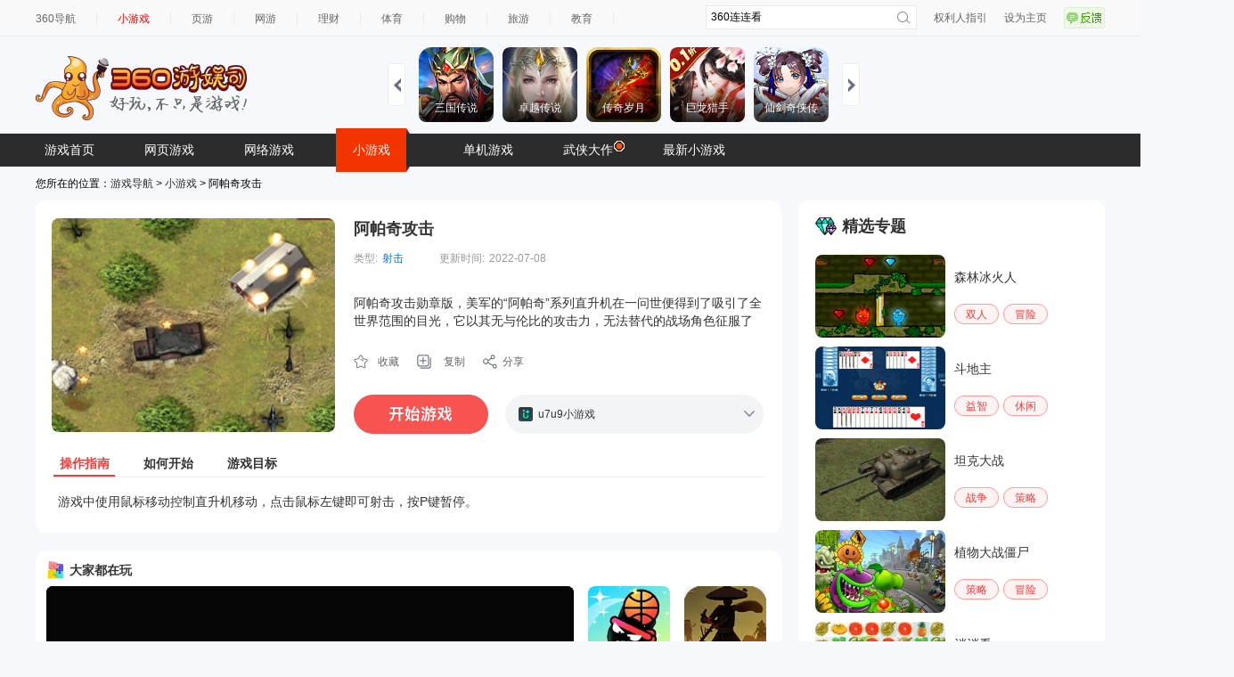

--- FILE ---
content_type: text/html; charset=UTF-8
request_url: https://xiaoyouxi.360.cn/detail?id=bcMWYoM4TyitPk
body_size: 9891
content:
 <!DOCTYPE html>
<html xmlns:wb=“http://open.weibo.com/wb”>
<head><meta http-equiv="Content-Type" content="text/html; charset=utf-8" /><meta name="360-site-verification" content="b7c8ce0bed1f72d4b1ad1864836c8004" /><meta name="referrer" content="always" /><title>阿帕奇攻击,阿帕奇攻击小游戏,360游娱司-360游戏库</title><base target="_blank"/><meta name="keywords" content="360,游娱司,游戏,导航,游戏导航,网页游戏,网络游戏,小游戏,手机游戏,单机游戏,电竞,开服表,页游,网游,游戏资讯,游戏攻略,传奇,斗地主,消消乐,王者荣耀" /><meta name="description" content="360游娱司，为您提供游戏热点资讯、热门游戏攻略、游戏专题等，包括小游戏、页游、网游、端游、手机游戏、电竞直播等内容，游戏爱好者们在这里可以快捷地找到想玩的游戏，为您业余生活添色彩！" /><script>var G_start_time = new Date();</script><script type="text/javascript" src="//s0.ssl.qhres2.com/lib/qwrap/1141.js"></script><script src='https://s2.ssl.qhres2.com/static/e7fa061e81b8535d,d21cd75f067bad70,e8caf5f782f20c6d.js' type='text/javascript'></script>
<script type="text/javascript">
       var asy_dom_st = {};//记录需要有js交互的异步加载内容的状态
    </script><script type="text/javascript" src="//s0.ssl.qhres2.com/static/facf0b3e0a47b36c,b7de95fd2f308c07,86a5a8fd3cf24383.js"></script><script type="text/javascript">
        (function(){
            function gameStorage(config){
                this.init(config);
            }
            gameStorage.prototype={
                init:function(config){
                    var defaultConfig={
                        version:'1.0',
                        namespace:'g.360.cn'
                    };
                    this.config=config?qboot.mix(config,defaultConfig):defaultConfig;
                    this.storage = new AppData(this.config.namespace,this.config.version);
                },
                getContent:function(key,ignoreExpires){
                    return this.storage.get(key,ignoreExpires);
                },
                setContent:function(key,content,expires){
                    this.storage.set(key,content,expires);
                },
                remove:function(key){
                    this.storage.remove(key);
                }
            };
            window.gameStorage=gameStorage;
        })();
        var gameStorageIns=new gameStorage();
		</script><script src="//s1.ssl.qhimg.com/static/d7adc640d18401a0/jquery.js" ></script><script src="//s5.ssl.qhres2.com/static/8cb2675d98ffa404.js"></script><link rel='stylesheet' href='https://s1.ssl.qhres2.com/static/2a166d8e54071928,e25dcc6eacd287b0,03b703070ebba811,045bfd12d7c64942,010052dc3968b052,a572e466e77beeda,a8323defc368f68a,798422b0a1415f6d.css' />

<link rel='stylesheet' href='https://s5.ssl.qhres2.com/static/df2d8e269659a948,a8323defc368f68a,798422b0a1415f6d,9d2770165012baea,0ee3a6e94ea70219,ce9d385423dec795.css' />

<script>
window.VERSION_CONF = [
    {
        namespace: "game",
        versions:[
            {
                percent: [0, 100],
                version: "base"
            }
        ]
    }
]
</script></head><body>
<div id="doc">
	<div id="hd">
		
        		<div class="topbar" id="topbar">
  <div class="inner">
    <ul class="top-nav">
      <li class="first"><a href="https://hao.360.cn/">360导航</a></li>
      <li><a href="https://xiaoyouxi.360.cn"style="color:#ff0000;">小游戏</a></li>
      <li><a href="https://g.360.cn/game/web">页游</a></li>
      <li><a href="https://g.360.cn/game/mmo">网游</a></li>
      <li><a href="https://licai.360.cn/">理财</a></li>
      <li><a href="https://sports.hao.360.cn/list">体育</a></li>
      <li><a href="https://gouwu.360.cn/">购物</a></li> 
      <li><a href="https://go.360.cn/">旅游</a></li>
      <li><a href="https://edu.360.cn/">教育</a></li>
    </ul><!--end top-nav-->
    <ul class="top-right">
      <li><a href="https://g.360.cn/game/disclaimer">权利人指引</a></li>
      <li class="home"><a href="https://hao.360.cn/sub/sethomepage.html" onclick="try{this.style.behavior='url(#default#homepage)';this.setHomePage('https://hao.360.cn/');return(false);}catch(e){}">设为主页</a></li>
      <li><a href="https://feedback.hao.360.cn/" class="feedback feedback-btn" id="feedback_btn"></a></li>
    </ul><!--end top-right-->
    <div class="top-search" id="topbar-so">
      <form class="serach gclearfix" target="_blank" method="get" action="//so.com/s">
        <input type="text" id="search-kw" class="search-text placeholder" version="1.0" autocomplete="off" name="q" value="360连连看" placeholdervalue="360连连看">
        <div id="suggest-align"></div>
        <input type="hidden" name="src" value="dherjiye" />
        <input type="submit" value="" class="search-submit">
      </form>
    </div><!--end top-search-->
  </div><!--end inner-->
</div><!--end topbar-->
<div class="header">
   <h1 class="logo" id="topbar-logo">
 	<a href="https://g.360.cn/index.html">
 		<img src="//hao9.qhimg.com/t0135ea2c412ed1a19c.png" alt="360游戏导航" />
 	</a>
 </h1>

  <div class="head-ad" id="topbar-ad">
  </div>
  <div id="slides" class="right ui-plist ui-plist-2 to-record">
    <ul>
         <li><a href="https://fun.360.cn/playgame?gameId=2951&srcid=youyusi&djsource=JcV1Xr&ad_source=iaa"><img src="https://s3m9.mdvdns.com/yiti/fbd1de661568ae58e7af8960645be6b6.png"><p><span>三国传说</span></p></a></li>
         <li><a href="https://fun.360.cn/playgame?gameId=2646&srcid=youyusi&djsource=JcV1Xr&ad_source=iaa"><img src="https://s3m9.mdvdns.com/yiti/442512e5561c5d49d6c804ec909b35b0.png"><p><span>卓越传说</span></p></a></li>
         <li><a href="https://fun.360.cn/playgame?gameId=3014&srcid=youyusi&djsource=JcV1Xr&ad_source=iaa"><img src="https://s3m9.mdvdns.com/yiti/ed9552fb9a8dd264e00edb03c3d9f144.png"><p><span>传奇岁月</span></p></a></li>
         <li><a href="https://fun.360.cn/playgame?gameId=2703&srcid=youyusi&djsource=JcV1Xr&ad_source=iaa"><img src="https://s3m9.mdvdns.com/yiti/7f9701aad2b0d59eb8f23e90b428843a.png"><p><span>巨龙猎手</span></p></a></li>
         <li><a href="https://fun.360.cn/playgame?gameId=3094&srcid=youyusi&djsource=JcV1Xr&ad_source=iaa"><img src="https://s3m9.mdvdns.com/yiti/71ff0be6e5d4b2d3abb3a178b9e8b214.png"><p><span>仙剑奇侠传</span></p></a></li>
    </ul>
    <ul>
         <li><a href="https://fun.360.cn/playgame?gameId=2425&srcid=youyusi&djsource=JcV1Xr&ad_source=iaa"><img src="https://s3m9.mdvdns.com/yiti/8375f613dfab4597b5a6b96ca97cd3d5.png"><p><span>射击战场</span></p></a></li>
         <li><a href="https://fun.360.cn/playgame?gameId=1699&srcid=youyusi&djsource=JcV1Xr&ad_source=iaa"><img src="https://s3m9.mdvdns.com/yiti/21633d91317a2bf51414263d3d53eb98.png"><p><span>荣耀坦克</span></p></a></li>
         <li><a href="https://fun.360.cn/playgame?gameId=1844&srcid=youyusi&djsource=JcV1Xr&ad_source=iaa"><img src="https://s3m9.mdvdns.com/yiti/ee3768605a46ba4b85acf3918a71add1.png"><p><span>赚一个亿</span></p></a></li>
         <li><a href="https://fun.360.cn/playgame?gameId=1837&srcid=youyusi&djsource=JcV1Xr&ad_source=iaa"><img src="https://s3m9.mdvdns.com/yiti/0c9f70d83251a011af7b138a954c291e.png"><p><span>黑影骑士战机</span></p></a></li>
         <li><a href="https://fun.360.cn/playgame?gameId=3360&srcid=youyusi&djsource=JcV1Xr&ad_source=iaa"><img src="https://s3m9.mdvdns.com/yiti/e5f43841db8bfc62c2689c101431a76e.png"><p><span>3D世界</span></p></a></li>
    </ul>
    <ul>
         <li><a href="https://fun.360.cn/playgame?gameId=1904&srcid=youyusi&djsource=JcV1Xr&ad_source=iaa"><img src="https://s3m9.mdvdns.com/yiti/d607d7717a2d64932105d7cb3d19af84.png"><p><span>跳伞吃鸡</span></p></a></li>
         <li><a href="https://fun.360.cn/playgame?gameId=1858&srcid=youyusi&djsource=JcV1Xr&ad_source=iaa"><img src="https://s3m9.mdvdns.com/yiti/6f0d80cd03bdde5a56a9304965612ffa.png"><p><span>跑酷大挑战</span></p></a></li>       
         <li><a href="https://fun.360.cn/playgame?gameId=1381&srcid=youyusi&djsource=JcV1Xr&ad_source=iaa"><img src="https://s3m9.mdvdns.com/yiti/5f720f437629561ad83fb24b46797c0f.png"><p><span>我的西游</span></p></a></li>
         <li><a href="https://fun.360.cn/playgame?gameId=719&srcid=youyusi&djsource=JcV1Xr&ad_source=iaa"><img src="https://s3m9.mdvdns.com/yiti/a9a9b88369c3ade1b3c21e4cfc173836.png"><p><span>蚂蚁进化3D</span></p></a></li>  
         <li><a href="https://fun.360.cn/playgame?gameId=1632&srcid=youyusi&djsource=JcV1Xr&ad_source=iaa"><img src="https://s3m9.mdvdns.com/yiti/d2795db0b4b7f4b2870f7650caa18dca.png"><p><span>动物融合变形</span></p></a></li>
    </ul>
    <a href="#" class="slidesjs-previous slidesjs-navigation"><i class="icon-chevron-left"></i></a>
    <a href="#" class="slidesjs-next slidesjs-navigation"><i class="icon-chevron-right"></i></a>
</div>
</div><!--end header-->
<div class="hd-nav" id="tab">
  <ul id="ul-nav">
    <li style="color: #fff; cursor: pointer;">
      <a href="https://g.360.cn/game/new_index">游戏首页</a></li>
            <li><a href="https://g.360.cn/game/web">网页游戏</a></li>
            <li><a href="https://g.360.cn/game/mmo">网络游戏</a></li>
            <li class="cur"><a href="https://xiaoyouxi.360.cn/">小游戏</a></li>
            <li><a href="https://g.360.cn/game/pcg">单机游戏</a></li>
            <li><a href="https://g.360.cn/zt/summer2017.html" style="position:relative;">武侠大作<img style="position:absolute;top:8px;right:-3px;" src="//hao7.qhimg.com/t0120900a70ef2c2d7e.gif"/></a></li>
            <li><a href="https://fun.360.cn/?srcid=youyusi&djsource=1qrzjb&ad_source=iaa">最新小游戏</a></li>


  </ul>
</div><!--end hd-nav-->

<script src="//s1.ssl.qhimg.com/static/d7adc640d18401a0/jquery.js" ></script>
<script src="https://s2.ssl.qhimg.com/static/7ab4d1aac9304468.js"></script>
<script>
  createSuggest({
    inputElement: document.getElementById('search-kw'),
    alignElement: document.getElementById('suggest-align'),
    urlPrefix: '//sug.so.360.cn/suggest/word?src=so&callback=suggest_so&encodein=utf-8&encodeout=utf-8&word='//请求地址
  });
</script>

			</div>
	<div id="bd">
		<div>
			您所在的位置：<a href="http://g.360.cn">游戏导航</a> &gt; <a href="http://xiaoyouxi.360.cn/">小游戏</a> &gt; 阿帕奇攻击
		</div>
		<div class="crumb-under-ad">
			<script src="//static.mediav.com/js/mvf_pm_slider.js"></script>
			<script>
			BANNER_SLIDER({"w":1200,"showid":"SLYDGq","rshowid":"SLYDGq","inject":"inlay","layout":"magicCubeScene","style":"magicCube","row":"1","line":"10"});
			</script>
		</div>
		<div class="page-wrap gclearfix">
			<div class="main">
				<div class="game-info" id="game-info"><div class="info-main gclearfix"><div class="pic-rank"><div class="pic"><a href="http://www.u7u9.com/flash/game/885005?360daohang"><img class="detail-img" src="//hao9.qhimg.com/t0122dc4e893674b623.jpg"/></a></div></div><div class="game-par"><h2><a href="http://www.u7u9.com/flash/game/885005?360daohang">阿帕奇攻击</a></h2><div class="gclearfix"><div class="item"><label>类型:</label><a href="https://xiaoyouxi.360.cn/list?type=9">射击</a></div><div class="item"><label>更新时间:</label>2022-07-08</div></div><div class="des"><div class="des-data" data="阿帕奇攻击勋章版，美军的“阿帕奇”系列直升机在一问世便得到了吸引了全世界范围的目光，它以其无与伦比的攻击力，无法替代的战场角色征服了所有人，它就是战斗机中的“无冕之王”！" data-short="阿帕奇攻击勋章版，美军的“阿帕奇”系列直升机在一问世便得到了吸引了全世界范围的目光，它以其无与伦比的攻击力，无法替..."><label>简介:</label>阿帕奇攻击勋章版，美军的“阿帕奇”系列直升机在一问世便得到了吸引了全世界范围的目光，它以其无与伦比的攻击力，无法替代的战场角色征服了所有人，它就是战斗机中的“无冕之王”！</div></div><div class="op-box  gclearfix" id="copyLinkContainer"><a class="soucang" href="http://xiaoyouxi.360.cn/detail/desktop?url=aHR0cDovL3hpYW95b3V4aS4zNjAuY24vZGV0YWlsP2lkPWJjTVdZb000VHlpdFBr&name=%E9%98%BF%E5%B8%95%E5%A5%87%E6%94%BB%E5%87%BB">收藏</a><a class="copy" id="copyLink" href="#">复制</a><a class="share" href="#">分享</a></div><div class="begin-box gclearfix"><a class="play-game-now" data-partner="100875" dj=""  data="{title:'阿帕奇攻击',url:'http://www.u7u9.com/flash/game/885005?360daohang'}" href="http://www.u7u9.com/flash/game/885005?360daohang"></a><ul class="icons"><a href="#" class="zk bnt"></a><a href="#" class="sq bnt" style="display:none"></a><li><a href="http://www.u7u9.com/flash/game/885005?360daohang"><img src="//hao9.qhimg.com/t0178c1849a78f747b7.ico"/><span>u7u9小游戏</span></a></li></ul></div></div></div><ul class="tab info-tab gclearfix"><li class="current"><a href="#">操作指南</a></li><li><a href="#">如何开始</a></li><li><a href="#">游戏目标</a></li></ul><div class="view info-view">游戏中使用鼠标移动控制直升机移动，点击鼠标左键即可射击，按P键暂停。</div><div class="view info-view" style="display: none">游戏加载完成后点击New Game - 再点击PLAY即可开始游戏</div><div class="view info-view" style="display: none">消灭掉所有的敌人收集星星前进吧！</div></div>

				<div style="margin-top: 10px;border-radius: 12px;overflow: hidden;"><iframe width="837" height="435" scrolling="no" frameborder="0" src="https://fun.360.cn/external/yysGaming?srcid=youyusi&djsource=F8ljcx&ad_source=iaa"></iframe></div>

				<div class="md" id="renqi">
					<div class="md-hd">
						<h2 class="tit">人气精选</h2>
					</div>
					<div class="md-bd">
						<ul class="pic-list gclearfix">
							                			<li ><a href="https://xiaoyouxi.360.cn/detail?id=cMcVaYE6SlerPU"><img src="//hao9.qhimg.com/t01832a382b2f41d5f4.gif"><span class="pic-cover"></span><span class="txt" title="愤怒小鸟炮弹球2">愤怒小鸟炮弹球2</span></a></li><li ><a href="https://xiaoyouxi.360.cn/detail?id=acUZZIE5TlmvQx"><img src="//hao9.qhimg.com/t01b719d4cc67c6f5c3.jpg"><span class="pic-cover"></span><span class="txt" title="CS黄金爆头">CS黄金爆头</span></a></li><li ><a href="https://xiaoyouxi.360.cn/detail?id=ascbYIE5SVWqPU"><img src="//hao9.qhimg.com/t0112ac03868ab1cfb5.jpg"><span class="pic-cover"></span><span class="txt" title="狙击小日本">狙击小日本</span></a></li><li ><a href="https://xiaoyouxi.360.cn/detail?id=c5cbYYE6TFenPU"><img src="//hao9.qhimg.com/t0107990540c371883e.jpg"><span class="pic-cover"></span><span class="txt" title="章鱼泡泡龙">章鱼泡泡龙</span></a></li><li ><a href="https://xiaoyouxi.360.cn/detail?id=acoZZYIySFOvPx"><img src="https://p1.ssl.qhimg.com/t01883fa66b618dae18.jpg"><span class="pic-cover"></span><span class="txt" title="CS之决战中文版">CS之决战中文版</span></a></li><li ><a href="https://xiaoyouxi.360.cn/detail?id=b5McZIM7SVKrQU"><img src="//hao9.qhimg.com/t013cc14e675da05031.jpg"><span class="pic-cover"></span><span class="txt" title="CF之M4A1雷神版">CF之M4A1雷神版</span></a></li><li  class="last"><a href="https://xiaoyouxi.360.cn/detail?id=b5caYIM2SlCqQx"><img src="//hao9.qhimg.com/t01536d3007289a6bdb.png"><span class="pic-cover"></span><span class="txt" title="坦克争霸">坦克争霸</span></a></li><li ><a href="https://xiaoyouxi.360.cn/detail?id=cccVZIE5TyCtRE"><img src="//hao9.qhimg.com/t01fc896b100e865423.jpg"><span class="pic-cover"></span><span class="txt" title="狙击小日本2">狙击小日本2</span></a></li><li ><a href="https://xiaoyouxi.360.cn/detail?id=acIXYoI4TymqRE"><img src="https://p1.ssl.qhimg.com/t01369ffa4a8f6e2e2e.jpg"><span class="pic-cover"></span><span class="txt" title="CS集训营">CS集训营</span></a></li><li ><a href="https://xiaoyouxi.360.cn/detail?id=asUXZ1MzTFKpPk"><img src="https://p1.ssl.qhimg.com/t019aa995677fa424ae.jpg"><span class="pic-cover"></span><span class="txt" title="射击大赛">射击大赛</span></a></li><li ><a href="https://xiaoyouxi.360.cn/detail?id=bMUcYYI0TlOmQU"><img src="//hao9.qhimg.com/t0104effcac917a6500.jpg"><span class="pic-cover"></span><span class="txt" title="捕鱼假日">捕鱼假日</span></a></li><li ><a href="https://xiaoyouxi.360.cn/detail?id=accdYoE5UyGoPx"><img src="//hao9.qhimg.com/t01c8181780c09c6056.jpg"><span class="pic-cover"></span><span class="txt" title="移动标靶射击">移动标靶射击</span></a></li><li ><a href="https://xiaoyouxi.360.cn/detail?id=asMVZ1I3TyCnPk"><img src="https://p3.ssl.qhimg.com/t0115d3d6f129b023f8.jpg"><span class="pic-cover"></span><span class="txt" title="弹弓打水果">弹弓打水果</span></a></li><li  class="last"><a href="https://xiaoyouxi.360.cn/detail?id=acIaZoE6SyinQk"><img src="//hao9.qhimg.com/t0146cea175b39a4a62.jpg"><span class="pic-cover"></span><span class="txt" title="炮打气球">炮打气球</span></a></li><li ><a href="https://xiaoyouxi.360.cn/detail?id=c5oaZoI7TFirRE"><img src="//hao9.qhimg.com/t016b7d73254ebe5c2f.jpg"><span class="pic-cover"></span><span class="txt" title="练习弓箭射击">练习弓箭射击</span></a></li><li ><a href="https://xiaoyouxi.360.cn/detail?id=bMYea1E6TVWqPx"><img src="//hao9.qhimg.com/t018387f80a728faeaa.jpg"><span class="pic-cover"></span><span class="txt" title="迪诺龙之射箭">迪诺龙之射箭</span></a></li><li ><a href="https://xiaoyouxi.360.cn/detail?id=cMYYaYE5SVivPU"><img src="//hao9.qhimg.com/t01a383dc965d5e9f64.jpg"><span class="pic-cover"></span><span class="txt" title="CF之狙神奥摩">CF之狙神奥摩</span></a></li><li ><a href="https://xiaoyouxi.360.cn/detail?id=bcIVZII3TyWpQk"><img src="//hao9.qhimg.com/t01b7f4166e80de8f0c.jpg"><span class="pic-cover"></span><span class="txt" title="狙击手的任务2">狙击手的任务2</span></a></li>

                			            			</ul>
					</div>
				</div>
			</div>
			<div class="sidebar">
				<div class="md" id="jingxuan">
					<div class="md-hd">
						<h2 class="tit">精选专题</h2>
					</div>
					<div class="md-bd">
						<div class="zhuanti-item-wrap">
  <a class="zhuanti-item" href="https://xiaoyouxi.360.cn/tag?tag=148">
      <img src="https://hao9.qhimg.com/t01aed34d67cbb1d921.jpg" alt="" />
      <p>森林冰火人</p>  
  </a>
  <ul class="zhuanti-categorys">
      <li><a href="https://xiaoyouxi.360.cn/shuangren/index.html">双人</a></li>
      <li><a href="https://xiaoyouxi.360.cn/maoxian/index.html">冒险</a></li>
  </ul>
</div>

<div class="zhuanti-item-wrap">
  <a class="zhuanti-item" href="https://xiaoyouxi.360.cn/tag?tag=130">
      <img src="https://hao9.qhimg.com/t014cde30256d7e75eb.jpg" alt="" />
      <p>斗地主</p>  
  </a>
  <ul class="zhuanti-categorys">
      <li><a href="https://xiaoyouxi.360.cn/yizhi/index.html">益智</a></li>
      <li><a href="https://xiaoyouxi.360.cn/xiuxian/index.html">休闲</a></li>
  </ul>
</div>

<div class="zhuanti-item-wrap">
  <a class="zhuanti-item" href="https://xiaoyouxi.360.cn/tag?tag=131">
      <img src="https://hao9.qhimg.com/t01d9c2d0bd289f3133.jpg" alt="" />
      <p>坦克大战</p>  
  </a>
  <ul class="zhuanti-categorys">
      <li><a href="https://xiaoyouxi.360.cn/zhanzheng/index.html">战争</a></li>
      <li><a href="https://xiaoyouxi.360.cn/celue/index.html">策略</a></li>
  </ul>
</div>

<div class="zhuanti-item-wrap">
  <a class="zhuanti-item" href="https://xiaoyouxi.360.cn/tag?tag=268">
      <img src="https://hao9.qhimg.com/t01e61de6af33688968.jpg" alt="" />
      <p>植物大战僵尸</p>  
  </a>
  <ul class="zhuanti-categorys">
      <li><a href="https://xiaoyouxi.360.cn/celue/index.html">策略</a></li>
      <li><a href="https://xiaoyouxi.360.cn/maoxian/index.html">冒险</a></li>
  </ul>
</div>

<div class="zhuanti-item-wrap">
  <a class="zhuanti-item" href="https://xiaoyouxi.360.cn/tag?tag=103">
      <img src="https://hao9.qhimg.com/t016eee0f6a92be0ebb.jpg" alt="" />
      <p>消消看</p>  
  </a>
  <ul class="zhuanti-categorys">
      <li><a href="https://xiaoyouxi.360.cn/zhanzheng/index.html">战争</a></li>
      <li><a href="https://xiaoyouxi.360.cn/maoxian/index.html">冒险</a></li>
  </ul>
</div>

<div class="zhuanti-item-wrap">
  <a class="zhuanti-item" href="https://xiaoyouxi.360.cn/tag?tag=271">
      <img src="https://hao9.qhimg.com/t01d627cd9819a47b45.jpg" alt="" />
      <p>捣蛋猪</p>  
  </a>
  <ul class="zhuanti-categorys">
      <li><a href="https://xiaoyouxi.360.cn/yizhi/index.html">益智</a></li>
      <li><a href="https://xiaoyouxi.360.cn/xiuxian/index.html">休闲</a></li>
  </ul>
</div>
					</div>
                                </div>
		                <div class="sidebar-ad">
			            <script src="//static.mediav.com/js/mvf_pm_slider.js"></script>
			            <script>
			                BANNER_SLIDER({"w":344,"showid":"eB3F3F","rshowid":"eB3F3F","inject":"inlay","layout":"magicCubeScene","style":"magicCube","row":"1","line":"1"});
			            </script>
		                </div>
                        </div>
		</div>
	</div>
        <div id="ft">
           <div class="content">
  <span>
  360游戏导航温馨提示：抵制不良游戏 拒绝盗版游戏 注意自我保护 谨防上当受骗 适度游戏益脑 沉迷游戏伤身 合理安排时间 享受健康生活<br>
  本站不自主生产内容，所有内容均来自第三方合作，若无意中有内容不恰当或者侵犯版权，请来信告知，我们通知合作方后，确认情况属实的本网站将应您的要求删除。
  </span>
  <p>
  <a href="http://hao.360.cn/about.html">关于我们</a> |
  <a href="http://webscan.360.cn/">挂马监测</a> |
  <a href="http://feedback.hao.360.cn/">意见反馈</a> |
  <a href="http://hr.360.cn/">招聘信息</a> |
  <a href="http://www.360.com/">360互联网安全中心</a><br>
  Copyright@360.cn  All Rights Reserved. @2016   G.360.CN  京ICP证080047<a target="_blank" style="color: #494949; text-decoration: none;" href="https://beian.miit.gov.cn/">京ICP备08010314号-6</a> <a target="_blank" style="color: #494949; text-decoration: none;" href="http://www.beian.gov.cn/portal/registerSystemInfo?recordcode=11000002002063"> <img src="//hao7.qhimg.com/t01e234d78c865e676f.png" style="vertical-align: -.3em;"> 京公网安备 11000002002063号 </a>
  </p>
</div><!--end content-->

        </div>
        <div id="right-bottom"></div>
</div>
<div id="feedback" class="gmodule g-box">
    <a class="close-btn" href="#">关闭</a>
    <form id="feedbackform" action="//feedback.hao.360.cn/index/submit" method="post" target="feedbackframe">
        <h3 class="t1">1.请选择问题分类：</h3>
        <div class="content">
            <ul class="tag">
                <li class="on" text-default="发现我们的页面有链接错误或有什么意见和建议，欢迎反馈！">
                    <a title="">链接错误</a>
                </li>
                <li text-default="如果发现我们的页面有错乱，空白、折行等问题，欢迎留言纠错！">
                    <a title="">页面错乱</a>
                </li>
                <li text-default="找不到我要玩游戏的，好郁闷！我要反馈给你们！">
                    <a title="">找不到游戏</a>
                </li>
                <li text-default="还有其它的任何问题都可以来这里提哦！">
                    <a title="">其他问题</a>
                </li>
            </ul>
            <div class="reply">
                <div>
                    <textarea name="message_fake" id="message" text-default="对我们的产品有什么意见和建议，来这里反馈吧~" class="txt">对我们的产品有什么意见和建议，来这里反馈吧~</textarea>
                </div>
            </div>
        </div>
        <h3 class="t2">2.留下联系方式，您将有机会获得360安仔</h3>
        <div class="content">
            <input name="contact" id="contact" text-default="QQ/邮箱/电话" class="number" type="text" value="QQ/邮箱/电话">
            <span class="ps">(可选)</span>
        </div>
        <div class="btn-wrap">
            <div id="feedback_hit" class="errortip">
                亲，您忘了添加反馈了吧~
            </div>
            <a id="submit_btn" class="submit-btn">提交</a>
        </div>
        <input type="hidden" name="sectionid" value="12">
        <input type="hidden" name="referer" id="feedback_referer" value="http://xiaoshuo.360.cn/">
        <input type="hidden" id="deviceinfo" name="deviceinfo" value="">
        <input type="hidden" name="message" id="message_real" value="#产品问题#">
    </form>
    <div id="feedback_success">
        <div class="message">
            <h4>提交成功！感谢您对360游戏导航的支持</h4>
        </div>
        <div class="opt">
            点<a href="http://g.360.cn" target="_self" title="360游戏">这里</a>回到360游戏导航首页，继续留言请点<a id="feedback_return" href="#" title="继续留言">这里</a>
        </div>
    </div>
</div>
<div id="feedback_mask"></div>
<div style="display:none;" id="feedbackTarget"></div>
<style>
.couplet{position:fixed;top:137px;left:50%;z-index:1000;}
.couplet-left{position:absolute;top:50px;left:-720px;}
.couplet-right{position:absolute;top:50px;left:600px;}
</style>
<div class="couplet">
    <script>
    if(window.BANNER_SLIDER === undefined){
        document.write('<script src="//static.mediav.com/js/mvf_pm_slider.js"><\/script>');
    }
    </script>
    <div class="couplet-left">
        <script>
        BANNER_SLIDER({"w":120,"showid":"d30emA","rshowid":"d30emA","inject":"inlay","layout":"magicCubeScene","style":"magicCube","row":"3","line":"1","BlockSlider":true});
        </script>
    </div>
    <div class="couplet-right">
        <script>
        BANNER_SLIDER({"w":120,"showid":"KRyfBZ","rshowid":"KRyfBZ","inject":"inlay","layout":"magicCubeScene","style":"magicCube","row":"3","line":"1","BlockSlider":true});
        </script>
    </div>
</div>


<script type="text/javascript">
    var openscreenConfig = {
        "isOn": 1,
        "startTime": "2020/01/01 00:00:00",
        "endTime": "2036/01/01 00:00:00",
        "showid": "wnA9tG",
        "showTime": 10
    };
</script><script src='https://s3.ssl.qhres2.com/static/1df96bcf2d2a5b6a,bebb09e1a6cdf953,6e5b235b25c06e2a,1e2814827bb41a6e,cb2a9f58dc814fa2,f884801d75a2c5ec,56faafc3fa92bdb1,b982c837735fd58c,67c378973f534b69,3a13de0c6b141131,d4735d3665007127.js' type='text/javascript'></script>

<script type="text/javascript">
var gameDetail = {};
gameDetail.gameName="阿帕奇攻击";
gameDetail.gameId = "bcMWYoM4TyitPk";
gameDetail.game_id ="364873";
gameDetail.gameClass = "3";
gameDetail.gameType = "9";


</script>
<script type="text/javascript" src="//s3.ssl.qhimg.com/static/472fbec5c4ed895a/ZeroClipboard-modify.js"></script>
<script src='https://s2.ssl.qhres2.com/static/da70f1f1a07b9ce8,d9e6c308ee3e7df5,6e02eb3d2b0155d5,4ae2f9241f8963f4,4c6b1ec4d6801377,45f66b04d0ea77ea,f299b2443ed01c95.js' type='text/javascript'></script>

<script src="//tjs.sjs.sinajs.cn/open/api/js/wb.js" type="text/javascript" charset="utf-8"></script>
<script type="text/javascript">
    var G_ready_time;
    Dom.ready(function() {
        G_ready_time = new Date();
    });

    W(window).on('load', function() {
        var params = {
            t0 : G_ready_time - G_start_time,
            t1 : new Date() - G_start_time
        };
        params['prj'] = 'game_search';

        monitor.setConf({
            'trackUrl': 'https://s.360.cn/haostat/haopv.gif',
            'clickUrl': 'https://s.360.cn/haostat/haoclk.gif',
            'wpoUrl': 'https://s.360.cn/hao360/peform.html'
        });
        monitor.log(params, 'wpo');
    });
</script><script type="text/javascript">
    var monitor2Url = "//soyo.360.cn/index/result/all.html";
    var monitor2UrlProtocol = 'https:' == document.location.protocol ? 'https:' : 'http:';
    monitor2.setConf({
        'trackUrl': 'https://s.360.cn/haostat/haopv.gif',
        'clickUrl': 'https://s.360.cn/haostat/haoclk.gif'
    });
    monitor2.setUrl(monitor2UrlProtocol + monitor2Url).getTrack();
    monitor2.getClickAndKeydown();
</script><!-- 区分统计点击来源，haoclk时 增加r、b值 --><script>
	(function () {
		if (!window.monitor) return;

		var allowVer = window.hao360 && window.VersionHub;
		var _getClick =  monitor.data.getClick;
		var _getBase =  monitor.data.getBase;
		monitor.data.getClick = function(target){
			var clickParams = _getClick(target);
			clickParams.r = monitor.util.getReferrer();
			clickParams.b = monitor.util.getBrowser();
			if (allowVer) {
				clickParams.mid = hao360.mid;
				clickParams.version = VersionHub.hit()[0] || '';
			}
			return clickParams;
		};
		monitor.data.getBase = function () {
			var base = _getBase();
			if (allowVer) {
				base.mid = hao360.mid;
				base.version = VersionHub.hit()[0] || '';
			}
			return base;
		};
	})()
</script><script>
	(function () {
		if (!window.monitor2) return;

		var _getClick =  monitor2.data.getClick;
		monitor2.data.getClick = function(target){
			var clickParams = _getClick(target);
			clickParams.r = monitor2.util.getReferrer();
			return clickParams;
		};
	})()
</script>
<script type="text/javascript" src="//s1.ssl.qhres2.com/static/014a61adb91a547f.js"></script>
<script type="text/javascript">
    var monitorUrl = "//xiaoyouxi.360.cn/detail";
    var monitorUrlProtocol = 'https:' == document.location.protocol ? 'https:' : 'http:';
    monitor.setUrl(monitorUrlProtocol + monitorUrl);
    monitor.setConf({
        'trackUrl': 'https://s.360.cn/haostat/haopv.gif',
        'clickUrl': 'https://s.360.cn/haostat/haoclk.gif'
    });
    monitor.setProject('hao360_erjiye_xiaoyouxi').getTrack();
    monitor.setId(['hot-game-links', 'topbar', 'topbar-so', 'topbar-logo', 'slides', 'topbar-ad', 'tab', 'game-info', 'renqi', 'jingxuan']);
    var _o = new omonitor("game");
</script>
<script src='https://s2.ssl.qhres2.com/static/c12bf3fdf2aa670e.js' type='text/javascript'></script>


<script type="text/javascript" src="https://s2.ssl.qhres2.com/static/225e35194b556f45.js"></script>
<script type="text/javascript">
    new FEED_FLOAT_INIT({
        containerId: 'right-bottom',
        showid: 'JLnGE9',
        width: 140,
        onCloseHandler(){
            window.monitor && window.monitor.log({
                cId: "right-bottom",
                c: "close"
            }, "click");
        },
        onClickHandler(){
            window.monitor && window.monitor.log({
                cId: "right-bottom",
                c: "click"
            }, "click");
        }
   })
</script>
<script type="text/javascript">
    (function(i,s,o,g,r,a,m){i['GoogleAnalyticsObject']=r;i[r]=i[r]||function(){
    (i[r].q=i[r].q||[]).push(arguments)},i[r].l=1*new Date();a=s.createElement(o),
    m=s.getElementsByTagName(o)[0];a.async=1;a.src=g;m.parentNode.insertBefore(a,m)
    })(window,document,'script','//www.google-analytics.com/analytics.js','ga');
    ga('create', 'UA-23117222-9', {'sampleRate': 20});
    ga('send', 'pageview');
</script></body></html>


--- FILE ---
content_type: text/html
request_url: https://show-g.mediav.com/s?scheme=https&of=4&newf=1&type=1&showid=8kLSOY&uid=&refurl=&mid=&asc=&reqtimes=1&impct=2&jsonp=QWJsonp1769556736417
body_size: 159
content:
(function(){
var json={};
window['QWJsonp1769556736417'](json);
})();

--- FILE ---
content_type: text/html
request_url: https://qapm.360.cn/time?uid=0001d14c847ba8aca136e88a5272875d&sid=96528d750ed17ae9c54017ddbc0d9584&url=https%3A%2F%2Ffun.360.cn%2Fexternal%2FyysGaming%3Fsrcid%3Dyouyusi%26djsource%3DF8ljcx%26ad_source%3Diaa&host=fun.360.cn&fullPath=https%3A%2F%2Ffun.360.cn%2Fexternal%2FyysGaming&sdkVersion=1.1.6&createDate=2026-01-27&appKey=iaa-360&createTime=2026-01-27+23%3A32%3A26&appVersion=0.0.1&env=production&os=Mac+OS&osVersion=10.15.7&browser=Chrome&browserVersion=131.0.0.0&ua=Mozilla%2F5.0+%28Macintosh%3B+Intel+Mac+OS+X+10_15_7%29+AppleWebKit%2F537.36+%28KHTML%2C+like+Gecko%29+Chrome%2F131.0.0.0+Safari%2F537.36%3B+ClaudeBot%2F1.0%3B+%2Bclaudebot%40anthropic.com%29&device=Macintosh&deviceType=Pc&network=4g
body_size: 14
content:
1769556747.673

--- FILE ---
content_type: text/css
request_url: https://fun.em0bu.cn/ssp/56/1145/style-mobile.6e9cd.css
body_size: 818
content:
html {
  -ms-touch-action: none;
}

body, canvas, div {
  display: block;
  outline: none;
  -webkit-tap-highlight-color: rgba(0, 0, 0, 0);

  user-select: none;
  -moz-user-select: none;
  -webkit-user-select: none;
  -ms-user-select: none;
  -khtml-user-select: none;
  -webkit-tap-highlight-color: rgba(0, 0, 0, 0);
}

/* Remove spin of input type number */
input::-webkit-outer-spin-button,
input::-webkit-inner-spin-button {
  /* display: none; <- Crashes Chrome on hover */
  -webkit-appearance: none;
  margin: 0; /* <-- Apparently some margin are still there even though it's hidden */
}

body {
  position: absolute;
  top: 0;
  left: 0;
  width: 100%;
  height: 100%;
  padding: 0;
  border: 0;
  margin: 0;

  cursor: default;
  color: #888;
  background-color: #333;

  text-align: center;
  font-family: Helvetica, Verdana, Arial, sans-serif;

  display: flex;
  flex-direction: column;
  
  /* fix bug: https://github.com/cocos-creator/2d-tasks/issues/791 */
  /* overflow cannot be applied in Cocos2dGameContainer, 
  otherwise child elements will be hidden when Cocos2dGameContainer rotated 90 deg */
  overflow: hidden;
}

#Cocos2dGameContainer {
  position: absolute;
  margin: 0;
  left: 0px;
  top: 0px;

  display: -webkit-box;
  -webkit-box-orient: horizontal;
  -webkit-box-align: center;
  -webkit-box-pack: center;
}

canvas {
  background-color: rgba(0, 0, 0, 0);
}

a:link, a:visited {
  color: #666;
}

a:active, a:hover {
  color: #666;
}

p.header {
  font-size: small;
}

p.footer {
  font-size: x-small;
}

#splash {
  position: absolute;
  top: 0;
  left: 0;
  width: 100%;
  height: 100%;
  background: #171717 url(./splash.85cfd.png) no-repeat center;
  background-size: 45%;
}

.progress-bar {
    position: absolute;
    left: 27.5%;
    top: 80%;
    height: 3px;
    padding: 2px;
    width: 45%;
    border-radius: 7px;
    box-shadow: 0 1px 5px #000 inset, 0 1px 0 #444;           
}

.progress-bar span {
    display: block;
    height: 100%;
    border-radius: 3px;
    transition: width .4s ease-in-out;
    background-color: #3dc5de;
}

.stripes span {
    background-size: 30px 30px;
    background-image: linear-gradient(135deg, rgba(255, 255, 255, .15) 25%, transparent 25%,
                        transparent 50%, rgba(255, 255, 255, .15) 50%, rgba(255, 255, 255, .15) 75%,
                        transparent 75%, transparent);            
    
    animation: animate-stripes 1s linear infinite;             
}

@keyframes animate-stripes {
    0% {background-position: 0 0;} 100% {background-position: 60px 0;}
}


--- FILE ---
content_type: application/javascript
request_url: https://fun.em0bu.cn/ssp/56/1145/ad.js
body_size: 1867
content:
window.onload = () => {
    // TODO 游戏名称的修改
    var curGameName = "回到过去当村长";
    var gameDiv = "#gameContainer";
    //=============================================================================
    //1.创建元素
    //初始化开屏广告样式，创建广告区域dom
    let doc = window.document;
    let divAd = doc.createElement("div");
    divAd.setAttribute("id", "frontAdBox");
    divAd.setAttribute("style", "position: absolute;top: 0;bottom: 0;left: 0;right: 0; background-color: rgba(0, 0, 0, 0.8); ");
    //初始化信息流广告样式，创建广告区域dom，信息流三种位置：底部、右下、中部浮层
    //游戏开发者也可根据自身游戏布局空间，自主定义广告展示位置
    let feedAdBottom = doc.createElement("div");
    feedAdBottom.setAttribute("id", "feedAdBoxBottom");
    //顶部位置
    feedAdBottom.setAttribute(
        "style",
        // "position: absolute;left: 0;right: 0;bottom: 0;",
        "overflow: auto;margin: auto;position: absolute;left: 0;right: 0;max-width: 414px;width:100%;bottom:0;z-index:9999; "
    );
    //插入公共广告样式
    let styleAd = doc.createElement("style");
    styleAd.setAttribute("type", "text/css");
    let cssText = doc.createTextNode(
        "#frontAdBox div:first-child {position: absolute !important;top: 50%;left: 50%;transform: translate(-50%, -50%); #feedAdBoxBottom newsfeed {margin: 0 auto !important;}"
    );
    //=============================================================================
    //2.添加广告和样式
    styleAd.appendChild(cssText);
    //添加样式文件, 此处建议将所有广告位置放置在主游戏所在dom区域范围内
    let gamebody = doc.querySelector(gameDiv);
    gamebody.appendChild(styleAd);
    gamebody.appendChild(divAd);
    gamebody.appendChild(feedAdBottom);
    //橱窗和Banner

    let time;
    let mark = [0, 0];
    function showBannerAndShopWindow1() {
        mark = [0, 0];

        //广告部分1
        MINIGAMEAD.renderShopWindow({
            showid: window.cid || "eN8khd_2298774",
            adDomId: "frontAdBox",
            width: 320,
            height: 320,
            closeTimer: 1,
            onClose: () => {
                time = setInterval(() => {
                    showBannerAndShopWindow1();
                }, 180000);

                window.cc.game.resume();

                document.getElementById("GameCanvas").focus();
            },
            onSuccess: () => {
                window.cc.game.pause();
            }
        });
        MINIGAMEAD.renderInfoFlow({
            showid: window.bid || "dujNK0", //banner信息流广告位id
            adDomId: "feedAdBoxBottom", //底部信息流广告区域domid
            width: "414", //广告宽
            onClose: () => {
                mark[0] = 1;
                if (mark[1] === 1) {
                    time = setInterval(() => {
                        showBannerAndShopWindow1();
                    }, 180000);
                }

                document.getElementById("GameCanvas").focus();
            }
        });
        clearInterval(time);
        time = null;
    }

    function showBannerAndShopWindow() {
        //广告部分1
        MINIGAMEAD.renderShopWindow({
            showid: window.cid || "eN8khd_2298774",
            adDomId: "frontAdBox",
            width: 320,
            height: 320,
            closeTimer: 4,
            onClose: () => {
                time = setInterval(() => {
                    showBannerAndShopWindow1();
                }, 180000);

                window.cc.game.resume();

                document.getElementById("GameCanvas").focus();
            },
            onSuccess: () => {
                window.cc.game.pause();
            }
        });
        //广告部分2
        MINIGAMEAD.renderInfoFlow({
            showid: window.bid || "dujNK0", //banner信息流广告位id
            adDomId: "feedAdBoxBottom", //底部信息流广告区域domid
            width: "414", //广告宽
            onClose: () => {
                document.getElementById("GameCanvas").focus();
            }
        });
    }

    showBannerAndShopWindow();

    function showBannerAndShopWindow2() {
        console.log("橱窗");
        //广告部分1
        MINIGAMEAD.renderShopWindow({
            showid: window.cid || "eN8khd_2298774",
            adDomId: "frontAdBox",
            width: 320,
            height: 320,
            closeTimer: 1
        });
    }
    window.showBannerAndShopWindow2 = showBannerAndShopWindow2;

    var RewardedVideoAd = null;
    window.showVideoAd = async function (callback) {
        RewardedVideoAd = REWARD_VIDEO_AD.createRewardedVideoAd({
            adUnitId: window.vid
        });
        RewardedVideoAd.onLoad(() => {
            console.log("视频加载成功");
        });
        RewardedVideoAd.onError(err => {});
        RewardedVideoAd.onClose(res => {
            if (res && res.isEnded) {
                window.postMessage({ MM: "mmc" });
            } else {
                window.postMessage({ MM: "mmf" });
            }

            cc.game.resume();

            document.getElementById("GameCanvas").focus();
        });
    };
    window.showVideoAd();

    window.playShow = function () {
        cc.game.pause();
        RewardedVideoAd.show2();
    };

    window.btn_event = function (ep, btnName) {
        let gameId = window.gameId || 0;
        _qha("send", {
            et: 11,
            name: `${curGameName}按钮事件`,
            gameName: curGameName,
            gameId: gameId,
            btnId: btnName, //按钮名称 开始
            ep: ep //分析事件名称 start
        });
    };
    btn_event("start", "开始");
    let a = "background: #606060; color: #fff; border-radius: 3px 0 0 3px;";
    let b = "background: #1475B2; color: #fff; border-radius: 0 3px 3px 0;";
    console.log(`%currentVersion===> : %c 1.0.4 `, a, b);
    // 修改title标签的内容
    document.getElementsByTagName("title")[0].innerText = `${curGameName}， 360小游戏，好玩的都在这`;
};


--- FILE ---
content_type: text/plain
request_url: https://s.union.360.cn/502606.js
body_size: 13885
content:
/**
 * [WARNING]
 *   !!! 请勿将本文件保存到您的服务器上自行托管
 *   !!! 否则将造成您的站点统计数据不准确
 *   !!! DO NOT host this file on your own server
 *   !!! Please follow instructions by 
 *       https://fenxi.360.cn/setting/gencode
 */
window._qha_data=window._qha_data||{domain:502606,host:'s.union.360.cn',gu:'205077833.4510542772764100096.1769556751000.9351',hu: '11wuosdp9oRuohujHxoq6VdHLikd30BI5nwmLBB06jA20%3D',e360:'3412665301',pageClk:null,urlClk:1,isExp:0,__FX__EVENT__CONVERSION__:[{"eid":"start","other":{"etime":0},"url":"https:\/\/fun.jmfanzha.cn\/yaopu\/dangao\/index.html","fxext":{"mvTag":null,"isAutoTrans":-1,"id":493165,"type":2,"remark":"????","type_d":4,"etime":0},"etype":"204"},{"eid":"relife","other":{"etime":0},"url":"https:\/\/fun.jmfanzha.cn\/yaopu\/dangao\/index.html","fxext":{"mvTag":null,"isAutoTrans":-1,"id":493166,"type":2,"remark":"??","type_d":4,"etime":0},"etype":"204"},{"eid":"sign","other":{"etime":0},"url":"https:\/\/fun.jmfanzha.cn\/yaopu\/dangao\/index.html","fxext":{"mvTag":null,"isAutoTrans":-1,"id":493167,"type":2,"remark":"????","type_d":4,"etime":0},"etype":"204"},{"eid":"getProp","other":{"etime":0},"url":"https:\/\/fun.jmfanzha.cn\/yaopu\/dangao\/index.html","fxext":{"mvTag":null,"isAutoTrans":-1,"id":493168,"type":2,"remark":"?????","type_d":4,"etime":0},"etype":"204"},{"eid":"getSkin","other":{"etime":0},"url":"https:\/\/fun.jmfanzha.cn\/yaopu\/dangao\/index.html","fxext":{"mvTag":null,"isAutoTrans":-1,"id":493365,"type":2,"remark":"????","type_d":4,"etime":0},"etype":"204"},{"eid":"freeSkin","other":{"etime":0},"url":"https:\/\/fun.jmfanzha.cn\/yaopu\/dangao\/index.html","fxext":{"mvTag":null,"isAutoTrans":-1,"id":493366,"type":2,"remark":"??????","type_d":4,"etime":0},"etype":"204"},{"eid":"getDouble","other":{"etime":0},"url":"https:\/\/fun.jmfanzha.cn\/yaopu\/dangao\/index.html","fxext":{"mvTag":null,"isAutoTrans":-1,"id":493367,"type":2,"remark":"????","type_d":4,"etime":0},"etype":"204"},{"eid":"start","other":{"etime":0},"url":"https:\/\/fun.jmfanzha.cn\/manual\/guaishou\/index.html","fxext":{"mvTag":null,"isAutoTrans":-1,"id":493756,"type":2,"remark":"????","type_d":4,"etime":0},"etype":"204"},{"eid":"sign","other":{"etime":0},"url":"https:\/\/fun.jmfanzha.cn\/manual\/guaishou\/index.html","fxext":{"mvTag":null,"isAutoTrans":-1,"id":493760,"type":2,"remark":"????","type_d":4,"etime":0},"etype":"204"},{"eid":"help","other":{"etime":0},"url":"https:\/\/fun.jmfanzha.cn\/manual\/guaishou\/index.html","fxext":{"mvTag":null,"isAutoTrans":-1,"id":493761,"type":2,"remark":"??","type_d":4,"etime":0},"etype":"204"},{"eid":"bomb","other":{"etime":0},"url":"https:\/\/fun.jmfanzha.cn\/manual\/guaishou\/index.html","fxext":{"mvTag":null,"isAutoTrans":-1,"id":493762,"type":2,"remark":"????","type_d":4,"etime":0},"etype":"204"},{"eid":"getGlod","other":{"etime":0},"url":"https:\/\/fun.jmfanzha.cn\/manual\/guaishou\/index.html","fxext":{"mvTag":null,"isAutoTrans":-1,"id":493766,"type":2,"remark":"????","type_d":4,"etime":0},"etype":"204"},{"eid":"getSkin","other":{"etime":0},"url":"https:\/\/fun.jmfanzha.cn\/manual\/guaishou\/index.html","fxext":{"mvTag":null,"isAutoTrans":-1,"id":493767,"type":2,"remark":"????","type_d":4,"etime":0},"etype":"204"},{"eid":"vdoubles","other":{"etime":0},"url":"https:\/\/fun.jmfanzha.cn\/manual\/guaishou\/index.html","fxext":{"mvTag":null,"isAutoTrans":-1,"id":493768,"type":2,"remark":"????","type_d":4,"etime":0},"etype":"204"},{"eid":"vchange","other":{"etime":0},"url":"https:\/\/fun.jmfanzha.cn\/manual\/guaishou\/index.html","fxext":{"mvTag":null,"isAutoTrans":-1,"id":493784,"type":2,"remark":"????","type_d":4,"etime":0},"etype":"204"},{"eid":"start","other":{"etime":0},"url":"https:\/\/fun.jmfanzha.cn\/manual\/gunzi\/index.html","fxext":{"mvTag":null,"isAutoTrans":-1,"id":493785,"type":2,"remark":"????","type_d":4,"etime":0},"etype":"204"},{"eid":"restart","other":{"etime":0},"url":"https:\/\/fun.jmfanzha.cn\/manual\/gunzi\/index.html","fxext":{"mvTag":null,"isAutoTrans":-1,"id":493786,"type":2,"remark":"????","type_d":4,"etime":0},"etype":"204"},{"eid":"start","other":{"etime":0},"url":"https:\/\/fun.jmfanzha.cn\/manual\/caihong\/index.html","fxext":{"mvTag":null,"isAutoTrans":-1,"id":493790,"type":2,"remark":"????","type_d":4,"etime":0},"etype":"204"},{"eid":"restart","other":{"etime":0},"url":"https:\/\/fun.jmfanzha.cn\/manual\/caihong\/index.html","fxext":{"mvTag":null,"isAutoTrans":-1,"id":493791,"type":2,"remark":"????","type_d":4,"etime":0},"etype":"204"},{"eid":"start","other":{"etime":0},"url":"https:\/\/fun.jmfanzha.cn\/manual\/renshengchongkai\/index.html","fxext":{"mvTag":null,"isAutoTrans":-1,"id":494114,"type":2,"remark":"????","type_d":4,"etime":0},"etype":"204"},{"eid":"restart","other":{"etime":0},"url":"https:\/\/fun.jmfanzha.cn\/manual\/renshengchongkai\/index.html","fxext":{"mvTag":null,"isAutoTrans":-1,"id":494115,"type":2,"remark":"????","type_d":4,"etime":0},"etype":"204"},{"eid":"getTips","other":{"etime":0},"url":"https:\/\/fun.jmfanzha.cn\/manual\/renshengchongkai\/index.html","fxext":{"mvTag":null,"isAutoTrans":-1,"id":494119,"type":2,"remark":"??????","type_d":4,"etime":0},"etype":"204"},{"eid":"start","other":{"etime":0},"url":"https:\/\/fun.jmfanzha.cn\/manual\/buyu\/index.html","fxext":{"mvTag":null,"isAutoTrans":-1,"id":494129,"type":2,"remark":"????","type_d":4,"etime":0},"etype":"204"},{"eid":"restart","other":{"etime":0},"url":"https:\/\/fun.jmfanzha.cn\/manual\/buyu\/index.html","fxext":{"mvTag":null,"isAutoTrans":-1,"id":494130,"type":2,"remark":"????","type_d":4,"etime":0},"etype":"204"},{"eid":"relife","other":{"etime":0},"url":"https:\/\/fun.jmfanzha.cn\/manual\/buyu\/index.html","fxext":{"mvTag":null,"isAutoTrans":-1,"id":494131,"type":2,"remark":"??","type_d":4,"etime":0},"etype":"204"},{"eid":"start","other":{"etime":0},"url":"https:\/\/fun.jmfanzha.cn\/manual\/xiangqi\/index.html","fxext":{"mvTag":null,"isAutoTrans":-1,"id":494132,"type":2,"remark":"????","type_d":4,"etime":0},"etype":"204"},{"eid":"relife","other":{"etime":0},"url":"https:\/\/fun.jmfanzha.cn\/manual\/xiangqi\/index.html","fxext":{"mvTag":null,"isAutoTrans":-1,"id":494133,"type":2,"remark":"??","type_d":4,"etime":0},"etype":"204"},{"eid":"restart","other":{"etime":0},"url":"https:\/\/fun.jmfanzha.cn\/manual\/xiangqi\/index.html","fxext":{"mvTag":null,"isAutoTrans":-1,"id":494137,"type":2,"remark":"??","type_d":4,"etime":0},"etype":"204"},{"eid":"getTips","other":{"etime":0},"url":"https:\/\/fun.jmfanzha.cn\/manual\/xiangqi\/index.html","fxext":{"mvTag":null,"isAutoTrans":-1,"id":494138,"type":2,"remark":"??","type_d":4,"etime":0},"etype":"204"},{"eid":"start","other":{"etime":0},"url":"https:\/\/fun.jmfanzha.cn\/manual\/xiaoxiaoniao\/index.html","fxext":{"mvTag":null,"isAutoTrans":-1,"id":494334,"type":2,"remark":"????","type_d":4,"etime":0},"etype":"204"},{"eid":"restart","other":{"etime":0},"url":"https:\/\/fun.jmfanzha.cn\/manual\/xiaoxiaoniao\/index.html","fxext":{"mvTag":null,"isAutoTrans":-1,"id":494338,"type":2,"remark":"??","type_d":4,"etime":0},"etype":"204"},{"eid":"start","other":{"etime":0},"url":"https:\/\/fun.jmfanzha.cn\/manual\/zhaobutong\/index.html","fxext":{"mvTag":null,"isAutoTrans":-1,"id":494339,"type":2,"remark":"????","type_d":4,"etime":0},"etype":"204"},{"eid":"getTips","other":{"etime":0},"url":"https:\/\/fun.jmfanzha.cn\/manual\/zhaobutong\/index.html","fxext":{"mvTag":null,"isAutoTrans":-1,"id":494340,"type":2,"remark":"????","type_d":4,"etime":0},"etype":"204"},{"eid":"restart","other":{"etime":0},"url":"https:\/\/fun.jmfanzha.cn\/manual\/zhaobutong\/index.html","fxext":{"mvTag":null,"isAutoTrans":-1,"id":494341,"type":2,"remark":"??","type_d":4,"etime":0},"etype":"204"},{"eid":"start","other":{"etime":0},"url":"https:\/\/fun.jmfanzha.cn\/manual\/miaolegemiao\/index.html","fxext":{"mvTag":null,"isAutoTrans":-1,"id":494645,"type":2,"remark":"????","type_d":4,"etime":0},"etype":"204"},{"eid":"restart","other":{"etime":0},"url":"https:\/\/fun.jmfanzha.cn\/manual\/miaolegemiao\/index.html","fxext":{"mvTag":null,"isAutoTrans":-1,"id":494646,"type":2,"remark":"????","type_d":4,"etime":0},"etype":"204"},{"eid":"restart","other":{"etime":0},"url":"https:\/\/fun.jmfanzha.cn\/manual\/daqunjia\/index.html","fxext":{"mvTag":null,"isAutoTrans":-1,"id":495181,"type":2,"remark":"????","type_d":4,"etime":0},"etype":"204"},{"eid":"restart","other":{"etime":0},"url":"https:\/\/fun.jmfanzha.cn\/manual\/daqunjia\/index.html","fxext":{"mvTag":null,"isAutoTrans":-1,"id":495182,"type":2,"remark":"????","type_d":4,"etime":0},"etype":"204"},{"eid":"getTips","other":{"etime":0},"url":"https:\/\/fun.jmfanzha.cn\/yaopu\/haiwang\/index.html","fxext":{"mvTag":null,"isAutoTrans":-1,"id":495624,"type":2,"remark":"????","type_d":4,"etime":0},"etype":"204"},{"eid":"restart","other":{"etime":0},"url":"https:\/\/fun.jmfanzha.cn\/yaopu\/haiwang\/index.html","fxext":{"mvTag":null,"isAutoTrans":-1,"id":495625,"type":2,"remark":"????","type_d":4,"etime":0},"etype":"204"},{"eid":"start","other":{"etime":0},"url":"https:\/\/fun.jmfanzha.cn\/manual\/hushi\/index.html","fxext":{"mvTag":null,"isAutoTrans":-1,"id":495632,"type":2,"remark":"????","type_d":4,"etime":0},"etype":"204"},{"eid":"getSkin","other":{"etime":0},"url":"https:\/\/fun.jmfanzha.cn\/manual\/hushi\/index.html","fxext":{"mvTag":null,"isAutoTrans":-1,"id":495633,"type":2,"remark":"????","type_d":4,"etime":0},"etype":"204"},{"eid":"getexpSkin","other":{"etime":0},"url":"https:\/\/fun.jmfanzha.cn\/manual\/hushi\/index.html","fxext":{"mvTag":null,"isAutoTrans":-1,"id":495634,"type":2,"remark":"??????","type_d":4,"etime":0},"etype":"204"},{"eid":"skip","other":{"etime":0},"url":"https:\/\/fun.jmfanzha.cn\/manual\/hushi\/index.html","fxext":{"mvTag":null,"isAutoTrans":-1,"id":495635,"type":2,"remark":"??","type_d":4,"etime":0},"etype":"204"},{"eid":"restart","other":{"etime":0},"url":"https:\/\/fun.jmfanzha.cn\/manual\/hushi\/index.html","fxext":{"mvTag":null,"isAutoTrans":-1,"id":495637,"type":2,"remark":"????","type_d":4,"etime":0},"etype":"204"},{"eid":"start","other":{"etime":0},"url":"https:\/\/fun.jmfanzha.cn\/manual\/xiaowu\/index.html","fxext":{"mvTag":null,"isAutoTrans":-1,"id":495646,"type":2,"remark":"????","type_d":4,"etime":0},"etype":"204"},{"eid":"sign","other":{"etime":0},"url":"https:\/\/fun.jmfanzha.cn\/manual\/xiaowu\/index.html","fxext":{"mvTag":null,"isAutoTrans":-1,"id":495647,"type":2,"remark":"??","type_d":4,"etime":0},"etype":"204"},{"eid":"turntable","other":{"etime":0},"url":"https:\/\/fun.jmfanzha.cn\/manual\/xiaowu\/index.html","fxext":{"mvTag":null,"isAutoTrans":-1,"id":495648,"type":2,"remark":"??","type_d":4,"etime":0},"etype":"204"},{"eid":"etTips","other":{"etime":0},"url":"https:\/\/fun.jmfanzha.cn\/manual\/xiaowu\/index.html","fxext":{"mvTag":null,"isAutoTrans":-1,"id":495649,"type":2,"remark":"????","type_d":4,"etime":0},"etype":"204"},{"eid":"start","other":{"etime":0},"url":"https:\/\/fun.jmfanzha.cn\/yaopu\/huocairen\/index.html","fxext":{"mvTag":null,"isAutoTrans":-1,"id":495656,"type":2,"remark":"????","type_d":4,"etime":0},"etype":"204"},{"eid":"sign","other":{"etime":0},"url":"https:\/\/fun.jmfanzha.cn\/yaopu\/huocairen\/index.html","fxext":{"mvTag":null,"isAutoTrans":-1,"id":495657,"type":2,"remark":"??","type_d":4,"etime":0},"etype":"204"},{"eid":"turntable","other":{"etime":0},"url":"https:\/\/fun.jmfanzha.cn\/yaopu\/huocairen\/index.html","fxext":{"mvTag":null,"isAutoTrans":-1,"id":495658,"type":2,"remark":"??","type_d":4,"etime":0},"etype":"204"},{"eid":"getTips","other":{"etime":0},"url":"https:\/\/fun.jmfanzha.cn\/yaopu\/huocairen\/index.html","fxext":{"mvTag":null,"isAutoTrans":-1,"id":495659,"type":2,"remark":"????","type_d":4,"etime":0},"etype":"204"},{"eid":"start","other":{"etime":0},"url":"https:\/\/fun.jmfanzha.cn\/manual\/hongxing\/index.html","fxext":{"mvTag":null,"isAutoTrans":-1,"id":495666,"type":2,"remark":"????","type_d":4,"etime":0},"etype":"204"},{"eid":"sign","other":{"etime":0},"url":"https:\/\/fun.jmfanzha.cn\/manual\/hongxing\/index.html","fxext":{"mvTag":null,"isAutoTrans":-1,"id":495667,"type":2,"remark":"??","type_d":4,"etime":0},"etype":"204"},{"eid":"turntable","other":{"etime":0},"url":"https:\/\/fun.jmfanzha.cn\/manual\/hongxing\/index.html","fxext":{"mvTag":null,"isAutoTrans":-1,"id":495668,"type":2,"remark":"??","type_d":4,"etime":0},"etype":"204"},{"eid":"getTips","other":{"etime":0},"url":"https:\/\/fun.jmfanzha.cn\/manual\/hongxing\/index.html","fxext":{"mvTag":null,"isAutoTrans":-1,"id":495669,"type":2,"remark":"????","type_d":4,"etime":0},"etype":"204"},{"eid":"start","other":{"etime":0},"url":"https:\/\/fun.jmfanzha.cn\/yaopu\/wozuimei\/index.html","fxext":{"mvTag":null,"isAutoTrans":-1,"id":496149,"type":2,"remark":"????","type_d":4,"etime":0},"etype":"204"},{"eid":"sign","other":{"etime":0},"url":"https:\/\/fun.jmfanzha.cn\/yaopu\/wozuimei\/index.html","fxext":{"mvTag":null,"isAutoTrans":-1,"id":496150,"type":2,"remark":"??","type_d":4,"etime":0},"etype":"204"},{"eid":"turntable","other":{"etime":0},"url":"https:\/\/fun.jmfanzha.cn\/yaopu\/wozuimei\/index.html","fxext":{"mvTag":null,"isAutoTrans":-1,"id":496151,"type":2,"remark":"??","type_d":4,"etime":0},"etype":"204"},{"eid":"getSkin","other":{"etime":0},"url":"https:\/\/fun.jmfanzha.cn\/yaopu\/wozuimei\/index.html","fxext":{"mvTag":null,"isAutoTrans":-1,"id":496152,"type":2,"remark":"??","type_d":4,"etime":0},"etype":"204"},{"eid":"start","other":{"etime":0},"url":"https:\/\/fun.jmfanzha.cn\/yaopu\/xiaojiejie\/index.html","fxext":{"mvTag":null,"isAutoTrans":-1,"id":496153,"type":2,"remark":"????","type_d":4,"etime":0},"etype":"204"},{"eid":"getTips","other":{"etime":0},"url":"https:\/\/fun.jmfanzha.cn\/yaopu\/xiaojiejie\/index.html","fxext":{"mvTag":null,"isAutoTrans":-1,"id":496154,"type":2,"remark":"????","type_d":4,"etime":0},"etype":"204"},{"eid":"start","other":{"etime":0},"url":"https:\/\/fun.jmfanzha.cn\/yaopu\/zhizhuxia\/index.html","fxext":{"mvTag":null,"isAutoTrans":-1,"id":496156,"type":2,"remark":"????","type_d":4,"etime":0},"etype":"204"},{"eid":"getProp","other":{"etime":0},"url":"https:\/\/fun.jmfanzha.cn\/yaopu\/zhizhuxia\/index.html","fxext":{"mvTag":null,"isAutoTrans":-1,"id":496157,"type":2,"remark":"????","type_d":4,"etime":0},"etype":"204"},{"eid":"relife","other":{"etime":0},"url":"https:\/\/fun.jmfanzha.cn\/yaopu\/zhizhuxia\/index.html","fxext":{"mvTag":null,"isAutoTrans":-1,"id":496158,"type":2,"remark":"??","type_d":4,"etime":0},"etype":"204"},{"eid":"start","other":{"etime":0},"url":"https:\/\/fun.jmfanzha.cn\/yaopu\/maochiyu\/index.html","fxext":{"mvTag":null,"isAutoTrans":-1,"id":496159,"type":2,"remark":"????","type_d":4,"etime":0},"etype":"204"},{"eid":"getProp","other":{"etime":0},"url":"https:\/\/fun.jmfanzha.cn\/yaopu\/maochiyu\/index.html","fxext":{"mvTag":null,"isAutoTrans":-1,"id":496160,"type":2,"remark":"????","type_d":4,"etime":0},"etype":"204"},{"eid":"skillup","other":{"etime":0},"url":"https:\/\/fun.jmfanzha.cn\/yaopu\/duomaoquan\/index.html","fxext":{"mvTag":null,"isAutoTrans":-1,"id":496161,"type":2,"remark":"????","type_d":4,"etime":0},"etype":"204"},{"eid":"getSkin","other":{"etime":0},"url":"https:\/\/fun.jmfanzha.cn\/yaopu\/duomaoquan\/index.html","fxext":{"mvTag":null,"isAutoTrans":-1,"id":496162,"type":2,"remark":"?????","type_d":4,"etime":0},"etype":"204"},{"eid":"getDouble","other":{"etime":0},"url":"https:\/\/fun.jmfanzha.cn\/yaopu\/duomaoquan\/index.html","fxext":{"mvTag":null,"isAutoTrans":-1,"id":496164,"type":2,"remark":"10???","type_d":4,"etime":0},"etype":"204"},{"eid":"start","other":{"etime":0},"url":"https:\/\/fun.jmfanzha.cn\/yaopu\/zuosuiyiqie\/index.html","fxext":{"mvTag":null,"isAutoTrans":-1,"id":496165,"type":2,"remark":"????","type_d":4,"etime":0},"etype":"204"},{"eid":"getSkin","other":{"etime":0},"url":"https:\/\/fun.jmfanzha.cn\/yaopu\/zuosuiyiqie\/index.html","fxext":{"mvTag":null,"isAutoTrans":-1,"id":496166,"type":2,"remark":"????","type_d":4,"etime":0},"etype":"204"},{"eid":"turntable","other":{"etime":0},"url":"https:\/\/fun.jmfanzha.cn\/yaopu\/zuosuiyiqie\/index.html","fxext":{"mvTag":null,"isAutoTrans":-1,"id":496167,"type":2,"remark":"????","type_d":4,"etime":0},"etype":"204"},{"eid":"restart","other":{"etime":0},"url":"https:\/\/fun.jmfanzha.cn\/yaopu\/zuosuiyiqie\/index.html","fxext":{"mvTag":null,"isAutoTrans":-1,"id":496168,"type":2,"remark":"??","type_d":4,"etime":0},"etype":"204"},{"eid":"start","other":{"etime":0},"url":"https:\/\/fun.jmfanzha.cn\/yaopu\/tongnianshenghuo\/index.html","fxext":{"mvTag":null,"isAutoTrans":-1,"id":496170,"type":2,"remark":"????","type_d":4,"etime":0},"etype":"204"},{"eid":"getVit","other":{"etime":0},"url":"https:\/\/fun.jmfanzha.cn\/yaopu\/tongnianshenghuo\/index.html","fxext":{"mvTag":null,"isAutoTrans":-1,"id":496171,"type":2,"remark":"????","type_d":4,"etime":0},"etype":"204"},{"eid":"restart","other":{"etime":0},"url":"https:\/\/fun.jmfanzha.cn\/yaopu\/tongnianshenghuo\/index.html","fxext":{"mvTag":null,"isAutoTrans":-1,"id":496175,"type":2,"remark":"????","type_d":4,"etime":0},"etype":"204"},{"eid":"pause","other":{"etime":0},"url":"https:\/\/fun.jmfanzha.cn\/yaopu\/tongnianshenghuo\/index.html","fxext":{"mvTag":null,"isAutoTrans":-1,"id":496176,"type":2,"remark":"??","type_d":4,"etime":0},"etype":"204"},{"eid":"levelNext","other":{"etime":0},"url":"https:\/\/fun.jmfanzha.cn\/yaopu\/tongnianshenghuo\/index.html","fxext":{"mvTag":null,"isAutoTrans":-1,"id":496177,"type":2,"remark":"????","type_d":4,"etime":0},"etype":"204"},{"eid":"start","other":{"etime":0},"url":"https:\/\/fun.jmfanzha.cn\/manual\/mydog\/index.html","fxext":{"mvTag":null,"isAutoTrans":-1,"id":496329,"type":2,"remark":"????","type_d":4,"etime":0},"etype":"204"},{"eid":"getTips","other":{"etime":0},"url":"https:\/\/fun.jmfanzha.cn\/manual\/mydog\/index.html","fxext":{"mvTag":null,"isAutoTrans":-1,"id":496330,"type":2,"remark":"??","type_d":4,"etime":0},"etype":"204"},{"eid":"start","other":{"etime":0},"url":"https:\/\/fun.jmfanzha.cn\/manual\/bazhuayu\/index.html","fxext":{"mvTag":null,"isAutoTrans":-1,"id":498770,"type":2,"remark":"????","type_d":4,"etime":0},"etype":"204"},{"eid":"start","other":{"etime":0},"url":"https:\/\/fun.jmfanzha.cn\/manual\/huojiansanxiao\/index.html","fxext":{"mvTag":null,"isAutoTrans":-1,"id":498777,"type":2,"remark":"????","type_d":4,"etime":0},"etype":"204"},{"eid":"start","other":{"etime":0},"url":"https:\/\/fun.jmfanzha.cn\/manual\/shuiguolianlian\/index.html","fxext":{"mvTag":null,"isAutoTrans":-1,"id":498796,"type":2,"remark":"????","type_d":4,"etime":0},"etype":"204"},{"eid":"start","other":{"etime":0},"url":"https:\/\/fun.jmfanzha.cn\/manual\/wuren\/index.html","fxext":{"mvTag":null,"isAutoTrans":-1,"id":498800,"type":2,"remark":"????","type_d":4,"etime":0},"etype":"204"},{"eid":"start","other":{"etime":0},"url":"https:\/\/fun.jmfanzha.cn\/manual\/chengzhang\/index.html","fxext":{"mvTag":null,"isAutoTrans":-1,"id":498801,"type":2,"remark":"????","type_d":4,"etime":0},"etype":"204"},{"eid":"start","other":{"etime":0},"url":"https:\/\/fun.jmfanzha.cn\/manual\/saibo\/index.html","fxext":{"mvTag":null,"isAutoTrans":-1,"id":498805,"type":2,"remark":"????","type_d":4,"etime":0},"etype":"204"},{"eid":"start","other":{"etime":0},"url":"https:\/\/fun.jmfanzha.cn\/manual\/chengyu\/index.html","fxext":{"mvTag":null,"isAutoTrans":-1,"id":498806,"type":2,"remark":"????","type_d":4,"etime":0},"etype":"204"},{"eid":"start","other":{"etime":0},"url":"https:\/\/fun.jmfanzha.cn\/manual\/fengkuangtanqiu\/index.html","fxext":{"mvTag":null,"isAutoTrans":-1,"id":498807,"type":2,"remark":"????","type_d":4,"etime":0},"etype":"204"},{"eid":"start","other":{"etime":0},"url":"https:\/\/fun.jmfanzha.cn\/manual\/baozourenzhe\/index.html","fxext":{"mvTag":null,"isAutoTrans":-1,"id":498808,"type":2,"remark":"????","type_d":4,"etime":0},"etype":"204"},{"eid":"start","other":{"etime":0},"url":"https:\/\/fun.jmfanzha.cn\/manual\/xinshijie\/index.html","fxext":{"mvTag":null,"isAutoTrans":-1,"id":498809,"type":2,"remark":"????","type_d":4,"etime":0},"etype":"204"},{"eid":"start","other":{"etime":0},"url":"https:\/\/fun.jmfanzha.cn\/manual\/tanlixiaofangkuai\/index.html","fxext":{"mvTag":null,"isAutoTrans":-1,"id":498810,"type":2,"remark":"????","type_d":4,"etime":0},"etype":"204"},{"eid":"start","other":{"etime":0},"url":"https:\/\/fun.jmfanzha.cn\/manual\/caidengmi\/index.html","fxext":{"mvTag":null,"isAutoTrans":-1,"id":498811,"type":2,"remark":"????","type_d":4,"etime":0},"etype":"204"},{"eid":"start","other":{"etime":0},"url":"https:\/\/fun.jmfanzha.cn\/manual\/xiaoxiannv\/index.html","fxext":{"mvTag":null,"isAutoTrans":-1,"id":498815,"type":2,"remark":"????","type_d":4,"etime":0},"etype":"204"},{"eid":"start","other":{"etime":0},"url":"https:\/\/fun.jmfanzha.cn\/manual\/yap_juezhao\/index.html","fxext":{"mvTag":null,"isAutoTrans":-1,"id":500673,"type":2,"remark":"????","type_d":4,"etime":0},"etype":"204"},{"eid":"start","other":{"etime":0},"url":"https:\/\/fun.jmfanzha.cn\/manual\/yap_juezhao\/index.html","fxext":{"mvTag":null,"isAutoTrans":-1,"id":500674,"type":2,"remark":"????","type_d":4,"etime":0},"etype":"204"},{"eid":"start","other":{"etime":0},"url":"https:\/\/fun.jmfanzha.cn\/manual\/yap_chidouren\/index.html","fxext":{"mvTag":null,"isAutoTrans":-1,"id":500684,"type":2,"remark":"????","type_d":4,"etime":0},"etype":"204"},{"eid":"start","other":{"etime":0},"url":"https:\/\/fun.jmfanzha.cn\/manual\/yap_longmao\/index.html","fxext":{"mvTag":null,"isAutoTrans":-1,"id":500685,"type":2,"remark":"????","type_d":4,"etime":0},"etype":"204"},{"eid":"start","other":{"etime":0},"url":"https:\/\/fun.jmfanzha.cn\/manual\/yap_zuma\/index.html","fxext":{"mvTag":null,"isAutoTrans":-1,"id":500686,"type":2,"remark":"????","type_d":4,"etime":0},"etype":"204"},{"eid":"start","other":{"etime":0},"url":"https:\/\/fun.jmfanzha.cn\/manual\/yap_haiyoushei\/index.html","fxext":{"mvTag":null,"isAutoTrans":-1,"id":500690,"type":2,"remark":"????","type_d":4,"etime":0},"etype":"204"},{"eid":"start","other":{"etime":0},"url":"https:\/\/fun.jmfanzha.cn\/manual\/yap_mota\/index.html","fxext":{"mvTag":null,"isAutoTrans":-1,"id":500694,"type":2,"remark":"????","type_d":4,"etime":0},"etype":"204"},{"eid":"start","other":{"etime":0},"url":"https:\/\/fun.jmfanzha.cn\/manual\/yap_yemanren\/index.html","fxext":{"mvTag":null,"isAutoTrans":-1,"id":500695,"type":2,"remark":"????","type_d":4,"etime":0},"etype":"204"},{"eid":"start","other":{"etime":0},"url":"https:\/\/fun.jmfanzha.cn\/manual\/yap_huanleshuibei\/index.html","fxext":{"mvTag":null,"isAutoTrans":-1,"id":502465,"type":2,"remark":"????","type_d":4,"etime":0},"etype":"204"},{"eid":"start","other":{"etime":0},"url":"https:\/\/fun.jmfanzha.cn\/manual\/yap_jiaruhaomen\/index.html","fxext":{"mvTag":null,"isAutoTrans":-1,"id":502475,"type":2,"remark":"????","type_d":4,"etime":0},"etype":"204"},{"eid":"start","other":{"etime":0},"url":"https:\/\/fun.jmfanzha.cn\/manual\/yap_hcrsanguo\/index.html","fxext":{"mvTag":null,"isAutoTrans":-1,"id":502476,"type":2,"remark":"????","type_d":4,"etime":0},"etype":"204"},{"eid":"start","other":{"etime":0},"url":"https:\/\/fun.jmfanzha.cn\/manual\/yap_yigeyi\/index.html","fxext":{"mvTag":null,"isAutoTrans":-1,"id":502477,"type":2,"remark":"????","type_d":4,"etime":0},"etype":"204"},{"eid":"start","other":{"etime":0},"url":"https:\/\/fun.jmfanzha.cn\/manual\/yap_feidaozuozhan\/index.html","fxext":{"mvTag":null,"isAutoTrans":-1,"id":502478,"type":2,"remark":"????","type_d":4,"etime":0},"etype":"204"},{"eid":"start","other":{"etime":0},"url":"https:\/\/fun.jmfanzha.cn\/manual\/yap_huanyuhuan\/index.html","fxext":{"mvTag":null,"isAutoTrans":-1,"id":502479,"type":2,"remark":"????","type_d":4,"etime":0},"etype":"204"},{"eid":"start","other":{"etime":0},"url":"https:\/\/fun.jmfanzha.cn\/manual\/yap_paopao\/index.html","fxext":{"mvTag":null,"isAutoTrans":-1,"id":502480,"type":2,"remark":"????","type_d":4,"etime":0},"etype":"204"},{"eid":"start","other":{"etime":0},"url":"https:\/\/fun.jmfanzha.cn\/manual\/yap_tanchishe\/index.html","fxext":{"mvTag":null,"isAutoTrans":-1,"id":502481,"type":2,"remark":"????","type_d":4,"etime":0},"etype":"204"},{"eid":"start","other":{"etime":0},"url":"https:\/\/fun.jmfanzha.cn\/manual\/yap_quanminchiji\/index.html","fxext":{"mvTag":null,"isAutoTrans":-1,"id":504164,"type":2,"remark":"????","type_d":4,"etime":0},"etype":"204"},{"eid":"start","other":{"etime":0},"url":"https:\/\/fun.jmfanzha.cn\/manual\/yap_benpaoxiaoe\/index.html","fxext":{"mvTag":null,"isAutoTrans":-1,"id":504165,"type":2,"remark":"????","type_d":4,"etime":0},"etype":"204"},{"eid":"start","other":{"etime":0},"url":"https:\/\/fun.jmfanzha.cn\/manual\/yap_naodongdazhan\/index.html","fxext":{"mvTag":null,"isAutoTrans":-1,"id":504166,"type":2,"remark":"????","type_d":4,"etime":0},"etype":"204"},{"eid":"start","other":{"etime":0},"url":"https:\/\/fun.jmfanzha.cn\/manual\/yap_dingjifuhao\/index.html","fxext":{"mvTag":null,"isAutoTrans":-1,"id":504167,"type":2,"remark":"????","type_d":4,"etime":0},"etype":"204"},{"eid":"start","other":{"etime":0},"url":"https:\/\/fun.em0bu.cn\/yaopu\/dangao\/index.html","fxext":{"mvTag":null,"isAutoTrans":-1,"id":620712,"type":2,"remark":"????","type_d":4,"etime":0},"etype":"204"},{"eid":"relife","other":{"etime":0},"url":"https:\/\/fun.em0bu.cn\/yaopu\/dangao\/index.html","fxext":{"mvTag":null,"isAutoTrans":-1,"id":620713,"type":2,"remark":"??","type_d":4,"etime":0},"etype":"204"},{"eid":"sign","other":{"etime":0},"url":"https:\/\/fun.em0bu.cn\/yaopu\/dangao\/index.html","fxext":{"mvTag":null,"isAutoTrans":-1,"id":620714,"type":2,"remark":"????","type_d":4,"etime":0},"etype":"204"},{"eid":"getProp","other":{"etime":0},"url":"https:\/\/fun.em0bu.cn\/yaopu\/dangao\/index.html","fxext":{"mvTag":null,"isAutoTrans":-1,"id":620715,"type":2,"remark":"?????","type_d":4,"etime":0},"etype":"204"},{"eid":"getSkin","other":{"etime":0},"url":"https:\/\/fun.em0bu.cn\/yaopu\/dangao\/index.html","fxext":{"mvTag":null,"isAutoTrans":-1,"id":620716,"type":2,"remark":"????","type_d":4,"etime":0},"etype":"204"},{"eid":"freeSkin","other":{"etime":0},"url":"https:\/\/fun.em0bu.cn\/yaopu\/dangao\/index.html","fxext":{"mvTag":null,"isAutoTrans":-1,"id":620717,"type":2,"remark":"??????","type_d":4,"etime":0},"etype":"204"},{"eid":"getDouble","other":{"etime":0},"url":"https:\/\/fun.em0bu.cn\/yaopu\/dangao\/index.html","fxext":{"mvTag":null,"isAutoTrans":-1,"id":620718,"type":2,"remark":"????","type_d":4,"etime":0},"etype":"204"},{"eid":"start","other":{"etime":0},"url":"https:\/\/fun.em0bu.cn\/manual\/guaishou\/index.html","fxext":{"mvTag":null,"isAutoTrans":-1,"id":620719,"type":2,"remark":"????","type_d":4,"etime":0},"etype":"204"},{"eid":"sign","other":{"etime":0},"url":"https:\/\/fun.em0bu.cn\/manual\/guaishou\/index.html","fxext":{"mvTag":null,"isAutoTrans":-1,"id":620720,"type":2,"remark":"????","type_d":4,"etime":0},"etype":"204"},{"eid":"help","other":{"etime":0},"url":"https:\/\/fun.em0bu.cn\/manual\/guaishou\/index.html","fxext":{"mvTag":null,"isAutoTrans":-1,"id":620721,"type":2,"remark":"??","type_d":4,"etime":0},"etype":"204"},{"eid":"bomb","other":{"etime":0},"url":"https:\/\/fun.em0bu.cn\/manual\/guaishou\/index.html","fxext":{"mvTag":null,"isAutoTrans":-1,"id":620722,"type":2,"remark":"????","type_d":4,"etime":0},"etype":"204"},{"eid":"getGlod","other":{"etime":0},"url":"https:\/\/fun.em0bu.cn\/manual\/guaishou\/index.html","fxext":{"mvTag":null,"isAutoTrans":-1,"id":620723,"type":2,"remark":"????","type_d":4,"etime":0},"etype":"204"},{"eid":"getSkin","other":{"etime":0},"url":"https:\/\/fun.em0bu.cn\/manual\/guaishou\/index.html","fxext":{"mvTag":null,"isAutoTrans":-1,"id":620724,"type":2,"remark":"????","type_d":4,"etime":0},"etype":"204"},{"eid":"vdoubles","other":{"etime":0},"url":"https:\/\/fun.em0bu.cn\/manual\/guaishou\/index.html","fxext":{"mvTag":null,"isAutoTrans":-1,"id":620725,"type":2,"remark":"????","type_d":4,"etime":0},"etype":"204"},{"eid":"vchange","other":{"etime":0},"url":"https:\/\/fun.em0bu.cn\/manual\/guaishou\/index.html","fxext":{"mvTag":null,"isAutoTrans":-1,"id":620726,"type":2,"remark":"????","type_d":4,"etime":0},"etype":"204"},{"eid":"start","other":{"etime":0},"url":"https:\/\/fun.em0bu.cn\/manual\/gunzi\/index.html","fxext":{"mvTag":null,"isAutoTrans":-1,"id":620727,"type":2,"remark":"????","type_d":4,"etime":0},"etype":"204"},{"eid":"restart","other":{"etime":0},"url":"https:\/\/fun.em0bu.cn\/manual\/gunzi\/index.html","fxext":{"mvTag":null,"isAutoTrans":-1,"id":620728,"type":2,"remark":"????","type_d":4,"etime":0},"etype":"204"},{"eid":"start","other":{"etime":0},"url":"https:\/\/fun.em0bu.cn\/manual\/caihong\/index.html","fxext":{"mvTag":null,"isAutoTrans":-1,"id":620729,"type":2,"remark":"????","type_d":4,"etime":0},"etype":"204"},{"eid":"restart","other":{"etime":0},"url":"https:\/\/fun.em0bu.cn\/manual\/caihong\/index.html","fxext":{"mvTag":null,"isAutoTrans":-1,"id":620730,"type":2,"remark":"????","type_d":4,"etime":0},"etype":"204"},{"eid":"start","other":{"etime":0},"url":"https:\/\/fun.em0bu.cn\/manual\/renshengchongkai\/index.html","fxext":{"mvTag":null,"isAutoTrans":-1,"id":620736,"type":2,"remark":"????","type_d":4,"etime":0},"etype":"204"},{"eid":"restart","other":{"etime":0},"url":"https:\/\/fun.em0bu.cn\/manual\/renshengchongkai\/index.html","fxext":{"mvTag":null,"isAutoTrans":-1,"id":620737,"type":2,"remark":"????","type_d":4,"etime":0},"etype":"204"},{"eid":"getTips","other":{"etime":0},"url":"https:\/\/fun.em0bu.cn\/manual\/renshengchongkai\/index.html","fxext":{"mvTag":null,"isAutoTrans":-1,"id":620738,"type":2,"remark":"??????","type_d":4,"etime":0},"etype":"204"},{"eid":"start","other":{"etime":0},"url":"https:\/\/fun.em0bu.cn\/manual\/buyu\/index.html","fxext":{"mvTag":null,"isAutoTrans":-1,"id":620739,"type":2,"remark":"????","type_d":4,"etime":0},"etype":"204"},{"eid":"restart","other":{"etime":0},"url":"https:\/\/fun.em0bu.cn\/manual\/buyu\/index.html","fxext":{"mvTag":null,"isAutoTrans":-1,"id":620740,"type":2,"remark":"????","type_d":4,"etime":0},"etype":"204"},{"eid":"relife","other":{"etime":0},"url":"https:\/\/fun.em0bu.cn\/manual\/buyu\/index.html","fxext":{"mvTag":null,"isAutoTrans":-1,"id":620741,"type":2,"remark":"??","type_d":4,"etime":0},"etype":"204"},{"eid":"start","other":{"etime":0},"url":"https:\/\/fun.em0bu.cn\/manual\/xiangqi\/index.html","fxext":{"mvTag":null,"isAutoTrans":-1,"id":620742,"type":2,"remark":"????","type_d":4,"etime":0},"etype":"204"},{"eid":"relife","other":{"etime":0},"url":"https:\/\/fun.em0bu.cn\/manual\/xiangqi\/index.html","fxext":{"mvTag":null,"isAutoTrans":-1,"id":620743,"type":2,"remark":"??","type_d":4,"etime":0},"etype":"204"},{"eid":"restart","other":{"etime":0},"url":"https:\/\/fun.em0bu.cn\/manual\/xiangqi\/index.html","fxext":{"mvTag":null,"isAutoTrans":-1,"id":620744,"type":2,"remark":"??","type_d":4,"etime":0},"etype":"204"},{"eid":"getTips","other":{"etime":0},"url":"https:\/\/fun.em0bu.cn\/manual\/xiangqi\/index.html","fxext":{"mvTag":null,"isAutoTrans":-1,"id":620745,"type":2,"remark":"??","type_d":4,"etime":0},"etype":"204"},{"eid":"start","other":{"etime":0},"url":"https:\/\/fun.em0bu.cn\/manual\/xiaoxiaoniao\/index.html","fxext":{"mvTag":null,"isAutoTrans":-1,"id":620746,"type":2,"remark":"????","type_d":4,"etime":0},"etype":"204"},{"eid":"restart","other":{"etime":0},"url":"https:\/\/fun.em0bu.cn\/manual\/xiaoxiaoniao\/index.html","fxext":{"mvTag":null,"isAutoTrans":-1,"id":620747,"type":2,"remark":"??","type_d":4,"etime":0},"etype":"204"},{"eid":"start","other":{"etime":0},"url":"https:\/\/fun.em0bu.cn\/manual\/zhaobutong\/index.html","fxext":{"mvTag":null,"isAutoTrans":-1,"id":620748,"type":2,"remark":"????","type_d":4,"etime":0},"etype":"204"},{"eid":"getTips","other":{"etime":0},"url":"https:\/\/fun.em0bu.cn\/manual\/zhaobutong\/index.html","fxext":{"mvTag":null,"isAutoTrans":-1,"id":620749,"type":2,"remark":"????","type_d":4,"etime":0},"etype":"204"},{"eid":"restart","other":{"etime":0},"url":"https:\/\/fun.em0bu.cn\/manual\/zhaobutong\/index.html","fxext":{"mvTag":null,"isAutoTrans":-1,"id":620750,"type":2,"remark":"??","type_d":4,"etime":0},"etype":"204"},{"eid":"start","other":{"etime":0},"url":"https:\/\/fun.em0bu.cn\/manual\/miaolegemiao\/index.html","fxext":{"mvTag":null,"isAutoTrans":-1,"id":620751,"type":2,"remark":"????","type_d":4,"etime":0},"etype":"204"},{"eid":"restart","other":{"etime":0},"url":"https:\/\/fun.em0bu.cn\/manual\/miaolegemiao\/index.html","fxext":{"mvTag":null,"isAutoTrans":-1,"id":620752,"type":2,"remark":"????","type_d":4,"etime":0},"etype":"204"},{"eid":"restart","other":{"etime":0},"url":"https:\/\/fun.em0bu.cn\/manual\/daqunjia\/index.html","fxext":{"mvTag":null,"isAutoTrans":-1,"id":620776,"type":2,"remark":"????","type_d":4,"etime":0},"etype":"204"},{"eid":"restart","other":{"etime":0},"url":"https:\/\/fun.em0bu.cn\/manual\/daqunjia\/index.html","fxext":{"mvTag":null,"isAutoTrans":-1,"id":620777,"type":2,"remark":"????","type_d":4,"etime":0},"etype":"204"},{"eid":"getTips","other":{"etime":0},"url":"https:\/\/fun.em0bu.cn\/yaopu\/haiwang\/index.html","fxext":{"mvTag":null,"isAutoTrans":-1,"id":620778,"type":2,"remark":"????","type_d":4,"etime":0},"etype":"204"},{"eid":"restart","other":{"etime":0},"url":"https:\/\/fun.em0bu.cn\/yaopu\/haiwang\/index.html","fxext":{"mvTag":null,"isAutoTrans":-1,"id":620779,"type":2,"remark":"????","type_d":4,"etime":0},"etype":"204"},{"eid":"start","other":{"etime":0},"url":"https:\/\/fun.em0bu.cn\/manual\/hushi\/index.html","fxext":{"mvTag":null,"isAutoTrans":-1,"id":620780,"type":2,"remark":"????","type_d":4,"etime":0},"etype":"204"},{"eid":"getSkin","other":{"etime":0},"url":"https:\/\/fun.em0bu.cn\/manual\/hushi\/index.html","fxext":{"mvTag":null,"isAutoTrans":-1,"id":620781,"type":2,"remark":"????","type_d":4,"etime":0},"etype":"204"},{"eid":"getexpSkin","other":{"etime":0},"url":"https:\/\/fun.em0bu.cn\/manual\/hushi\/index.html","fxext":{"mvTag":null,"isAutoTrans":-1,"id":620782,"type":2,"remark":"??????","type_d":4,"etime":0},"etype":"204"},{"eid":"skip","other":{"etime":0},"url":"https:\/\/fun.em0bu.cn\/manual\/hushi\/index.html","fxext":{"mvTag":null,"isAutoTrans":-1,"id":620783,"type":2,"remark":"??","type_d":4,"etime":0},"etype":"204"},{"eid":"restart","other":{"etime":0},"url":"https:\/\/fun.em0bu.cn\/manual\/hushi\/index.html","fxext":{"mvTag":null,"isAutoTrans":-1,"id":620784,"type":2,"remark":"????","type_d":4,"etime":0},"etype":"204"},{"eid":"start","other":{"etime":0},"url":"https:\/\/fun.em0bu.cn\/manual\/xiaowu\/index.html","fxext":{"mvTag":null,"isAutoTrans":-1,"id":620785,"type":2,"remark":"????","type_d":4,"etime":0},"etype":"204"},{"eid":"sign","other":{"etime":0},"url":"https:\/\/fun.em0bu.cn\/manual\/xiaowu\/index.html","fxext":{"mvTag":null,"isAutoTrans":-1,"id":620786,"type":2,"remark":"??","type_d":4,"etime":0},"etype":"204"},{"eid":"turntable","other":{"etime":0},"url":"https:\/\/fun.em0bu.cn\/manual\/xiaowu\/index.html","fxext":{"mvTag":null,"isAutoTrans":-1,"id":620787,"type":2,"remark":"??","type_d":4,"etime":0},"etype":"204"},{"eid":"etTips","other":{"etime":0},"url":"https:\/\/fun.em0bu.cn\/manual\/xiaowu\/index.html","fxext":{"mvTag":null,"isAutoTrans":-1,"id":620788,"type":2,"remark":"????","type_d":4,"etime":0},"etype":"204"},{"eid":"start","other":{"etime":0},"url":"https:\/\/fun.em0bu.cn\/yaopu\/huocairen\/index.html","fxext":{"mvTag":null,"isAutoTrans":-1,"id":620789,"type":2,"remark":"????","type_d":4,"etime":0},"etype":"204"},{"eid":"sign","other":{"etime":0},"url":"https:\/\/fun.em0bu.cn\/yaopu\/huocairen\/index.html","fxext":{"mvTag":null,"isAutoTrans":-1,"id":620790,"type":2,"remark":"??","type_d":4,"etime":0},"etype":"204"},{"eid":"turntable","other":{"etime":0},"url":"https:\/\/fun.em0bu.cn\/yaopu\/huocairen\/index.html","fxext":{"mvTag":null,"isAutoTrans":-1,"id":620791,"type":2,"remark":"??","type_d":4,"etime":0},"etype":"204"},{"eid":"getTips","other":{"etime":0},"url":"https:\/\/fun.em0bu.cn\/yaopu\/huocairen\/index.html","fxext":{"mvTag":null,"isAutoTrans":-1,"id":620792,"type":2,"remark":"????","type_d":4,"etime":0},"etype":"204"},{"eid":"start","other":{"etime":0},"url":"https:\/\/fun.em0bu.cn\/manual\/hongxing\/index.html","fxext":{"mvTag":null,"isAutoTrans":-1,"id":620793,"type":2,"remark":"????","type_d":4,"etime":0},"etype":"204"},{"eid":"sign","other":{"etime":0},"url":"https:\/\/fun.em0bu.cn\/manual\/hongxing\/index.html","fxext":{"mvTag":null,"isAutoTrans":-1,"id":620794,"type":2,"remark":"??","type_d":4,"etime":0},"etype":"204"},{"eid":"turntable","other":{"etime":0},"url":"https:\/\/fun.em0bu.cn\/manual\/hongxing\/index.html","fxext":{"mvTag":null,"isAutoTrans":-1,"id":620795,"type":2,"remark":"??","type_d":4,"etime":0},"etype":"204"},{"eid":"getTips","other":{"etime":0},"url":"https:\/\/fun.em0bu.cn\/manual\/hongxing\/index.html","fxext":{"mvTag":null,"isAutoTrans":-1,"id":620796,"type":2,"remark":"????","type_d":4,"etime":0},"etype":"204"},{"eid":"start","other":{"etime":0},"url":"https:\/\/fun.em0bu.cn\/yaopu\/wozuimei\/index.html","fxext":{"mvTag":null,"isAutoTrans":-1,"id":620802,"type":2,"remark":"????","type_d":4,"etime":0},"etype":"204"},{"eid":"sign","other":{"etime":0},"url":"https:\/\/fun.em0bu.cn\/yaopu\/wozuimei\/index.html","fxext":{"mvTag":null,"isAutoTrans":-1,"id":620803,"type":2,"remark":"??","type_d":4,"etime":0},"etype":"204"},{"eid":"turntable","other":{"etime":0},"url":"https:\/\/fun.em0bu.cn\/yaopu\/wozuimei\/index.html","fxext":{"mvTag":null,"isAutoTrans":-1,"id":620804,"type":2,"remark":"??","type_d":4,"etime":0},"etype":"204"},{"eid":"getSkin","other":{"etime":0},"url":"https:\/\/fun.em0bu.cn\/yaopu\/wozuimei\/index.html","fxext":{"mvTag":null,"isAutoTrans":-1,"id":620805,"type":2,"remark":"??","type_d":4,"etime":0},"etype":"204"},{"eid":"start","other":{"etime":0},"url":"https:\/\/fun.em0bu.cn\/yaopu\/xiaojiejie\/index.html","fxext":{"mvTag":null,"isAutoTrans":-1,"id":620806,"type":2,"remark":"????","type_d":4,"etime":0},"etype":"204"},{"eid":"getTips","other":{"etime":0},"url":"https:\/\/fun.em0bu.cn\/yaopu\/xiaojiejie\/index.html","fxext":{"mvTag":null,"isAutoTrans":-1,"id":620807,"type":2,"remark":"????","type_d":4,"etime":0},"etype":"204"},{"eid":"start","other":{"etime":0},"url":"https:\/\/fun.em0bu.cn\/yaopu\/zhizhuxia\/index.html","fxext":{"mvTag":null,"isAutoTrans":-1,"id":620808,"type":2,"remark":"????","type_d":4,"etime":0},"etype":"204"},{"eid":"getProp","other":{"etime":0},"url":"https:\/\/fun.em0bu.cn\/yaopu\/zhizhuxia\/index.html","fxext":{"mvTag":null,"isAutoTrans":-1,"id":620809,"type":2,"remark":"????","type_d":4,"etime":0},"etype":"204"},{"eid":"relife","other":{"etime":0},"url":"https:\/\/fun.em0bu.cn\/yaopu\/zhizhuxia\/index.html","fxext":{"mvTag":null,"isAutoTrans":-1,"id":620810,"type":2,"remark":"??","type_d":4,"etime":0},"etype":"204"},{"eid":"start","other":{"etime":0},"url":"https:\/\/fun.em0bu.cn\/yaopu\/maochiyu\/index.html","fxext":{"mvTag":null,"isAutoTrans":-1,"id":620811,"type":2,"remark":"????","type_d":4,"etime":0},"etype":"204"},{"eid":"getProp","other":{"etime":0},"url":"https:\/\/fun.em0bu.cn\/yaopu\/maochiyu\/index.html","fxext":{"mvTag":null,"isAutoTrans":-1,"id":620812,"type":2,"remark":"????","type_d":4,"etime":0},"etype":"204"},{"eid":"skillup","other":{"etime":0},"url":"https:\/\/fun.em0bu.cn\/yaopu\/duomaoquan\/index.html","fxext":{"mvTag":null,"isAutoTrans":-1,"id":620813,"type":2,"remark":"????","type_d":4,"etime":0},"etype":"204"},{"eid":"getSkin","other":{"etime":0},"url":"https:\/\/fun.em0bu.cn\/yaopu\/duomaoquan\/index.html","fxext":{"mvTag":null,"isAutoTrans":-1,"id":620814,"type":2,"remark":"?????","type_d":4,"etime":0},"etype":"204"},{"eid":"getDouble","other":{"etime":0},"url":"https:\/\/fun.em0bu.cn\/yaopu\/duomaoquan\/index.html","fxext":{"mvTag":null,"isAutoTrans":-1,"id":620815,"type":2,"remark":"10???","type_d":4,"etime":0},"etype":"204"},{"eid":"start","other":{"etime":0},"url":"https:\/\/fun.em0bu.cn\/yaopu\/zuosuiyiqie\/index.html","fxext":{"mvTag":null,"isAutoTrans":-1,"id":620816,"type":2,"remark":"????","type_d":4,"etime":0},"etype":"204"},{"eid":"getSkin","other":{"etime":0},"url":"https:\/\/fun.em0bu.cn\/yaopu\/zuosuiyiqie\/index.html","fxext":{"mvTag":null,"isAutoTrans":-1,"id":620817,"type":2,"remark":"????","type_d":4,"etime":0},"etype":"204"},{"eid":"turntable","other":{"etime":0},"url":"https:\/\/fun.em0bu.cn\/yaopu\/zuosuiyiqie\/index.html","fxext":{"mvTag":null,"isAutoTrans":-1,"id":620818,"type":2,"remark":"????","type_d":4,"etime":0},"etype":"204"},{"eid":"restart","other":{"etime":0},"url":"https:\/\/fun.em0bu.cn\/yaopu\/zuosuiyiqie\/index.html","fxext":{"mvTag":null,"isAutoTrans":-1,"id":620819,"type":2,"remark":"??","type_d":4,"etime":0},"etype":"204"},{"eid":"start","other":{"etime":0},"url":"https:\/\/fun.em0bu.cn\/yaopu\/tongnianshenghuo\/index.html","fxext":{"mvTag":null,"isAutoTrans":-1,"id":620820,"type":2,"remark":"????","type_d":4,"etime":0},"etype":"204"},{"eid":"getVit","other":{"etime":0},"url":"https:\/\/fun.em0bu.cn\/yaopu\/tongnianshenghuo\/index.html","fxext":{"mvTag":null,"isAutoTrans":-1,"id":620821,"type":2,"remark":"????","type_d":4,"etime":0},"etype":"204"},{"eid":"restart","other":{"etime":0},"url":"https:\/\/fun.em0bu.cn\/yaopu\/tongnianshenghuo\/index.html","fxext":{"mvTag":null,"isAutoTrans":-1,"id":620822,"type":2,"remark":"????","type_d":4,"etime":0},"etype":"204"},{"eid":"pause","other":{"etime":0},"url":"https:\/\/fun.em0bu.cn\/yaopu\/tongnianshenghuo\/index.html","fxext":{"mvTag":null,"isAutoTrans":-1,"id":620823,"type":2,"remark":"??","type_d":4,"etime":0},"etype":"204"},{"eid":"levelNext","other":{"etime":0},"url":"https:\/\/fun.em0bu.cn\/yaopu\/tongnianshenghuo\/index.html","fxext":{"mvTag":null,"isAutoTrans":-1,"id":620824,"type":2,"remark":"????","type_d":4,"etime":0},"etype":"204"},{"eid":"start","other":{"etime":0},"url":"https:\/\/fun.em0bu.cn\/manual\/mydog\/index.html","fxext":{"mvTag":null,"isAutoTrans":-1,"id":620825,"type":2,"remark":"????","type_d":4,"etime":0},"etype":"204"},{"eid":"getTips","other":{"etime":0},"url":"https:\/\/fun.em0bu.cn\/manual\/mydog\/index.html","fxext":{"mvTag":null,"isAutoTrans":-1,"id":620826,"type":2,"remark":"??","type_d":4,"etime":0},"etype":"204"},{"eid":"start","other":{"etime":0},"url":"https:\/\/fun.em0bu.cn\/manual\/bazhuayu\/index.html","fxext":{"mvTag":null,"isAutoTrans":-1,"id":620899,"type":2,"remark":"????","type_d":4,"etime":0},"etype":"204"},{"eid":"start","other":{"etime":0},"url":"https:\/\/fun.em0bu.cn\/manual\/huojiansanxiao\/index.html","fxext":{"mvTag":null,"isAutoTrans":-1,"id":620900,"type":2,"remark":"????","type_d":4,"etime":0},"etype":"204"},{"eid":"start","other":{"etime":0},"url":"https:\/\/fun.em0bu.cn\/manual\/shuiguolianlian\/index.html","fxext":{"mvTag":null,"isAutoTrans":-1,"id":620901,"type":2,"remark":"????","type_d":4,"etime":0},"etype":"204"},{"eid":"start","other":{"etime":0},"url":"https:\/\/fun.em0bu.cn\/manual\/wuren\/index.html","fxext":{"mvTag":null,"isAutoTrans":-1,"id":620902,"type":2,"remark":"????","type_d":4,"etime":0},"etype":"204"},{"eid":"start","other":{"etime":0},"url":"https:\/\/fun.em0bu.cn\/manual\/chengzhang\/index.html","fxext":{"mvTag":null,"isAutoTrans":-1,"id":620903,"type":2,"remark":"????","type_d":4,"etime":0},"etype":"204"},{"eid":"start","other":{"etime":0},"url":"https:\/\/fun.em0bu.cn\/manual\/saibo\/index.html","fxext":{"mvTag":null,"isAutoTrans":-1,"id":620904,"type":2,"remark":"????","type_d":4,"etime":0},"etype":"204"},{"eid":"start","other":{"etime":0},"url":"https:\/\/fun.em0bu.cn\/manual\/chengyu\/index.html","fxext":{"mvTag":null,"isAutoTrans":-1,"id":620905,"type":2,"remark":"????","type_d":4,"etime":0},"etype":"204"},{"eid":"start","other":{"etime":0},"url":"https:\/\/fun.em0bu.cn\/manual\/fengkuangtanqiu\/index.html","fxext":{"mvTag":null,"isAutoTrans":-1,"id":620906,"type":2,"remark":"????","type_d":4,"etime":0},"etype":"204"},{"eid":"start","other":{"etime":0},"url":"https:\/\/fun.em0bu.cn\/manual\/baozourenzhe\/index.html","fxext":{"mvTag":null,"isAutoTrans":-1,"id":620907,"type":2,"remark":"????","type_d":4,"etime":0},"etype":"204"},{"eid":"start","other":{"etime":0},"url":"https:\/\/fun.em0bu.cn\/manual\/xinshijie\/index.html","fxext":{"mvTag":null,"isAutoTrans":-1,"id":620908,"type":2,"remark":"????","type_d":4,"etime":0},"etype":"204"},{"eid":"start","other":{"etime":0},"url":"https:\/\/fun.em0bu.cn\/manual\/tanlixiaofangkuai\/index.html","fxext":{"mvTag":null,"isAutoTrans":-1,"id":620909,"type":2,"remark":"????","type_d":4,"etime":0},"etype":"204"},{"eid":"start","other":{"etime":0},"url":"https:\/\/fun.em0bu.cn\/manual\/caidengmi\/index.html","fxext":{"mvTag":null,"isAutoTrans":-1,"id":620910,"type":2,"remark":"????","type_d":4,"etime":0},"etype":"204"},{"eid":"start","other":{"etime":0},"url":"https:\/\/fun.em0bu.cn\/manual\/xiaoxiannv\/index.html","fxext":{"mvTag":null,"isAutoTrans":-1,"id":620911,"type":2,"remark":"????","type_d":4,"etime":0},"etype":"204"},{"eid":"start","other":{"etime":0},"url":"https:\/\/fun.em0bu.cn\/manual\/yap_juezhao\/index.html","fxext":{"mvTag":null,"isAutoTrans":-1,"id":620950,"type":2,"remark":"????","type_d":4,"etime":0},"etype":"204"},{"eid":"start","other":{"etime":0},"url":"https:\/\/fun.em0bu.cn\/manual\/yap_juezhao\/index.html","fxext":{"mvTag":null,"isAutoTrans":-1,"id":620951,"type":2,"remark":"????","type_d":4,"etime":0},"etype":"204"},{"eid":"start","other":{"etime":0},"url":"https:\/\/fun.em0bu.cn\/manual\/yap_chidouren\/index.html","fxext":{"mvTag":null,"isAutoTrans":-1,"id":620952,"type":2,"remark":"????","type_d":4,"etime":0},"etype":"204"},{"eid":"start","other":{"etime":0},"url":"https:\/\/fun.em0bu.cn\/manual\/yap_longmao\/index.html","fxext":{"mvTag":null,"isAutoTrans":-1,"id":620953,"type":2,"remark":"????","type_d":4,"etime":0},"etype":"204"},{"eid":"start","other":{"etime":0},"url":"https:\/\/fun.em0bu.cn\/manual\/yap_zuma\/index.html","fxext":{"mvTag":null,"isAutoTrans":-1,"id":620954,"type":2,"remark":"????","type_d":4,"etime":0},"etype":"204"},{"eid":"start","other":{"etime":0},"url":"https:\/\/fun.em0bu.cn\/manual\/yap_haiyoushei\/index.html","fxext":{"mvTag":null,"isAutoTrans":-1,"id":620955,"type":2,"remark":"????","type_d":4,"etime":0},"etype":"204"},{"eid":"start","other":{"etime":0},"url":"https:\/\/fun.em0bu.cn\/manual\/yap_mota\/index.html","fxext":{"mvTag":null,"isAutoTrans":-1,"id":620956,"type":2,"remark":"????","type_d":4,"etime":0},"etype":"204"},{"eid":"start","other":{"etime":0},"url":"https:\/\/fun.em0bu.cn\/manual\/yap_yemanren\/index.html","fxext":{"mvTag":null,"isAutoTrans":-1,"id":620957,"type":2,"remark":"????","type_d":4,"etime":0},"etype":"204"},{"eid":"start","other":{"etime":0},"url":"https:\/\/fun.em0bu.cn\/manual\/yap_huanleshuibei\/index.html","fxext":{"mvTag":null,"isAutoTrans":-1,"id":620988,"type":2,"remark":"????","type_d":4,"etime":0},"etype":"204"},{"eid":"start","other":{"etime":0},"url":"https:\/\/fun.em0bu.cn\/manual\/yap_jiaruhaomen\/index.html","fxext":{"mvTag":null,"isAutoTrans":-1,"id":620989,"type":2,"remark":"????","type_d":4,"etime":0},"etype":"204"},{"eid":"start","other":{"etime":0},"url":"https:\/\/fun.em0bu.cn\/manual\/yap_hcrsanguo\/index.html","fxext":{"mvTag":null,"isAutoTrans":-1,"id":620990,"type":2,"remark":"????","type_d":4,"etime":0},"etype":"204"},{"eid":"start","other":{"etime":0},"url":"https:\/\/fun.em0bu.cn\/manual\/yap_yigeyi\/index.html","fxext":{"mvTag":null,"isAutoTrans":-1,"id":620991,"type":2,"remark":"????","type_d":4,"etime":0},"etype":"204"},{"eid":"start","other":{"etime":0},"url":"https:\/\/fun.em0bu.cn\/manual\/yap_feidaozuozhan\/index.html","fxext":{"mvTag":null,"isAutoTrans":-1,"id":620992,"type":2,"remark":"????","type_d":4,"etime":0},"etype":"204"},{"eid":"start","other":{"etime":0},"url":"https:\/\/fun.em0bu.cn\/manual\/yap_huanyuhuan\/index.html","fxext":{"mvTag":null,"isAutoTrans":-1,"id":620993,"type":2,"remark":"????","type_d":4,"etime":0},"etype":"204"},{"eid":"start","other":{"etime":0},"url":"https:\/\/fun.em0bu.cn\/manual\/yap_paopao\/index.html","fxext":{"mvTag":null,"isAutoTrans":-1,"id":620994,"type":2,"remark":"????","type_d":4,"etime":0},"etype":"204"},{"eid":"start","other":{"etime":0},"url":"https:\/\/fun.em0bu.cn\/manual\/yap_tanchishe\/index.html","fxext":{"mvTag":null,"isAutoTrans":-1,"id":620995,"type":2,"remark":"????","type_d":4,"etime":0},"etype":"204"},{"eid":"start","other":{"etime":0},"url":"https:\/\/fun.em0bu.cn\/manual\/yap_quanminchiji\/index.html","fxext":{"mvTag":null,"isAutoTrans":-1,"id":621026,"type":2,"remark":"????","type_d":4,"etime":0},"etype":"204"},{"eid":"start","other":{"etime":0},"url":"https:\/\/fun.em0bu.cn\/manual\/yap_benpaoxiaoe\/index.html","fxext":{"mvTag":null,"isAutoTrans":-1,"id":621027,"type":2,"remark":"????","type_d":4,"etime":0},"etype":"204"},{"eid":"start","other":{"etime":0},"url":"https:\/\/fun.em0bu.cn\/manual\/yap_naodongdazhan\/index.html","fxext":{"mvTag":null,"isAutoTrans":-1,"id":621028,"type":2,"remark":"????","type_d":4,"etime":0},"etype":"204"},{"eid":"start","other":{"etime":0},"url":"https:\/\/fun.em0bu.cn\/manual\/yap_dingjifuhao\/index.html","fxext":{"mvTag":null,"isAutoTrans":-1,"id":621029,"type":2,"remark":"????","type_d":4,"etime":0},"etype":"204"}],mvid:'0',isqyk:'0'};
!function(t){var e={}.constructor;e.create=e.create||function(t){function e(){}return e.prototype=t,new e};var n=0,r={}.toString;function o(t){return r.call(t)}function i(t){return"[object String]"===o(t)}function a(t){return"[object Array]"===o(t)}function u(t){return"[object Object]"===o(t)}function c(t){return"[object Function]"===o(t)}function s(t,e,n){for(var r in t)t.hasOwnProperty(r)&&(n=e(n,t[r],r,t));return n}function f(t,e){return s(t,(function(n,r,o){return n.push(e(r,o,t)),n}),[])}function l(t,e,n){for(var r=0;r<t.length;r++)n=e(n,t[r],r,t);return n}function d(t,e){l(t,(function(n,r,o){return e(r,o,t)}))}function p(t,e){return l(t,(function(n,r,o){return n.push(e(r,o,t)),n}),[])}var h="constructor",v=function(){},m=function(t){return t},g=""[h],y=v[h],_=/s/[h],w=[].slice,x=c([].indexOf)?function(t,e){return t.indexOf(e)}:function(t,e){if(e!=e)return-1;for(var n=0;n<t.length;n++)if(t[n]===e)return n;return-1};var b=t.document,k=t.location,E=t.navigator,O=t.screen,C=t.history,j=t.Math,q=t.parseInt,I="https:"===k.protocol?"https:":"http:",N=/^(?:mouse|pointer|contextmenu|drag|drop)|click/;function T(e,n,r,o){void 0===o&&(o=!1);var i=function(e){e=function(e){if(e||(e=t.event),!e)throw new Error("`event` is not an object");e.target||(e.target=e.srcElement||b),3===e.target.nodeType&&(e.target=e.target.parentNode);var n=e.button,r=e.type;return N.test(r)&&!e.which&&n&&(e.which=1&n?1:2&n?3:4&n?2:0),e}(e),r.call(this,e)};e.addEventListener?e.addEventListener(n,i,o):e.attachEvent?e.attachEvent("on"+n,i):e["on"+n]=i,r.__dlg=i}function S(t,e,n,r){var o=[],i=function(t){var e=this;(void 0===r||c(r)&&r(t))&&d(o,(function(n){return n.call(e,t)}))},a=!1,u=new Error("Pool has been destoryed.");return T(t,e,i,n),{append:function(t){if(a)throw u;c(t)&&o.push(t)},remove:function(t){if(a)throw u;var e=x(o,t);e>-1&&o.splice(e,1)},destroy:function(){if(a)throw u;!function(t,e,n,r){var o=n.__dlg;t.removeEventListener?t.removeEventListener(e,o,r):t.attachEvent?t.detachEvent("on"+e,o):t["on"+e]=null,o=null,n.__dlg=null,n=null,t=null}(t,e,i,n),o=null,t=null,i=null,a=!0}}}function A(t,e){return/^https?:\/\/[^/?]+$/.test(t)&&(t+="/"),t===e||t.indexOf("*")>-1&&(n=t,new _((r=n,r.replace(/([.*+?^=!:$}{()|[\]/\\])/g,"\\$&")).replace("\\*",".*"))).test(e);var n,r}var R="CSS1Compat"===b.compatMode;function F(){var t=-1,e=b.body,n=b.createElement("div");return n.innderHTML="&nbsp;",n.className="adsbox adwords",e&&(e.appendChild(n),t=0===n.offsetWidth?1:0,e.removeChild(n)),t}function U(e){var n="";try{n=e||t.top.document.referrer}catch(t){}if(""===n)return n;var r=/^https?:\/\/e\.so\.com\/search\/(eclk|mclick)\?/.exec(n);if(r){var o=function(t){var e=t.indexOf("?");if(e<0)return{base:t,param:{}};var n={};return l(t.slice(e+1).split("&"),(function(t,e){var r=e.indexOf("=");if(r>-1){var o=e.slice(0,r),i=e.slice(r+1);n[o]=i}else n[e]="";return t}),n),{base:t.slice(0,e),param:n}}(n),i=o.base,a=o.param,u="mclick"===r[1]?"asin":"p";n=i+"?"+u+"="+(a[u]||"")}else n=n.slice(0,1e3);return n}var P="";if(void 0===b.hidden)for(var V=["webkit","moz","ms","o"],L=0;L<V.length;L++){if(void 0!==b[V[L]+"Hidden"]){P=V[L];break}}var D=""===P?"visibilityState":P+"VisibilityState",M=S(b,P+"visibilitychange",!0);function X(){return void 0===b[D]?"":b[D]}function $(){return"preview"===E.loadPurpose}function B(t){for(var e=[],n=arguments.length-1;n-- >0;)e[n]=arguments[n+1];if(!1===u(t))throw new Error(t+" is not an object");return d(e,(function(e){e&&u(e)&&J(e,t)})),t}function J(t,e){var n,r;r=function(t,n){e[n]=t},s(n=t,(function(t,e,o){return r(e,o,n)}))}var z={},H=function(t,e){u(t)?B(z,t):i(t)&&(z[t]=e)};function Y(t){void 0===t&&(t={});var e=t.callback,n=t.timeout,r=!1,o=null,i=function(){r||(r=!0,clearTimeout(o),c(e)&&e())};return o=setTimeout(i,+n||1e3),i}function W(t){if(void 0===t&&(t=null),"object"==typeof JSON&&JSON&&JSON.stringify)return JSON.stringify(t);if(null==t)return"null";if("boolean"==typeof t)return g(t);if("string"==typeof t)return'"'+t+'"';if("number"==typeof t)return isFinite(t)?g(t):"null";if("object"==typeof t){if(a(t)){for(var e=[],n=0;n<t.length;n++)e.push(W(t[n]));return"["+e.join(",")+"]"}var r=[];for(var o in t)if(t.hasOwnProperty(o)){var i=t[o];void 0!==i&&"function"!=typeof i&&r.push('"'+o+'":'+W(i))}return"{"+r.join(",")+"}"}return""}var Q=/chrome/i.test(E.userAgent),G=function(t,e){return t+(t.length>0?"&":"")+"_mtd="+e},K=[function(t,e,n){if(c(E.sendBeacon)&&E.sendBeacon(t,e&&G(e,"bc")))return n&&n(),!0;return!1},function(e,n,r){var o=t.XMLHttpRequest;if(!o)return!1;var i=new o;if("withCredentials"in i==!1)return function(e,n,r){var o=t.XDomainRequest;if(!o)return!1;try{var i=new o,a=G(n,"xdr");return i.open("POST",e),setTimeout((function(){return i.send(a)})),i.onload=i.onerror=function(){r&&r()},!0}catch(t){return!1}}(e,n,r);try{var a=G(n,"xhr");return i.open("POST",e,!0),i.withCredentials=!0,i.setRequestHeader("Content-Type","text/plain"),i.onreadystatechange=function(){i.readyState>=2&&r&&r()},i.onerror=function(){r&&r()},i.send(a),!0}catch(t){return!1}},et],Z={image:[2,0,1],xhr:[1,0,2],beacon:[0,2,1]};function tt(t,e,n,r){void 0===n&&(n="image");var o=function(t){if(!1===u(t))throw new Error("target is not plain object");return f(t,(function(t,e){return"object"==typeof t&&(t=W(t)),t=null==t?"":t,encodeURIComponent(e)+"="+encodeURIComponent(t)})).join("&")}(e);if(o.length<=2048&&"beacon"!==n)return et(t,o,r);l(n in Z?Z[n]:[0,1,2],(function(e,n){return e||K[n](t,o,r)}),!1)}function et(e,n,r){var o="qha_log_"+j.floor(2147483648*j.random()).toString(36),i=new t.Image;t[o]=i,i.onload=i.onerror=i.onabort=function(){i.onload=i.onerror=i.onabort=null,i=t[o]=null,r&&r()},n=Q&&n.length>8153?n.slice(8153):n;var a=G(n,"im");return i.src=function(t,e){var n=t.indexOf("?")>-1?"&":"?";return t+n+e}(e,a),!0}var nt={version:"3.2.0",currentPV:null},rt=t._qha_data,ot=B(nt,rt,{domainId:rt.domain,pingURL:I+"//"+rt.host+"/s.gif?lts=1"});function it(){return ot}function at(){for(var t=[],e=arguments.length;e--;)t[e]=arguments[e];var n=t[0],r=i(t[1])?t[1]:z.transport,o=null;u(t[1])?o=Y(t[1]):u(t[2])&&(o=Y(t[2]));var a=z.guard,s=it(),f=[s.pingURL,n,r,o];c(a)&&!0!==a.apply(null,f)||tt.apply(null,f)}var ut=function(){return+new Date},ct=function(){return+new Date/1e3|0},st={get:function(t){t=encodeURIComponent(t);var e=_("(^| )"+t+"=([^;]*)(;|$)").exec(b.cookie);return decodeURIComponent(e?e[2]:"")},set:function(t,e,n){void 0===n&&(n={});var r,o=encodeURIComponent(t)+"="+encodeURIComponent(e),i=n.path,a=n.domain,u=n.expires;o+=u?";expires="+(r=u,new Date(ut()+864e5*r)).toUTCString():"",o+=i?";path="+i:"",o+=a?";domain="+a:"";try{b.cookie=o}catch(t){}},del:function(t,e){this.set(t,"",B({expires:-1},e))}};function ft(){for(var t=[E.appName,E.version,E.language||E.browserLanguage,E.platform,E.userAgent,O.width,"x",O.height,O.colorDepth,b.referrer].join(""),e=t.length,n=C.length;n;)t+=n--^e++;return(2147483647*(j.round(2147483647*j.random())^function(t){var e=0,n=0,r=t.length-1;for(;r>=0;r--){var o=q(t.charCodeAt(r),10);0!=(n=4261412864&(e=(e<<6&4294967295)+o+(o<<14)))&&(e^=n>>21)}return e}(t))).toString()}var lt=/(msie|trident)/i.test(E.userAgent),dt=b.createElement("a");function pt(t){lt&&(dt.setAttribute("href",t),t=dt.href),dt.setAttribute("href",t);var e=dt.href,n=dt.protocol,r=dt.host,o=dt.search,i=dt.hash,a=dt.hostname,u=dt.port,c=dt.pathname;return{href:e,protocol:n?n.replace(/:$/,""):"",host:r,search:o?o.replace(/^\?/,""):"",hash:i?i.replace(/^#/,""):"",hostname:a,port:u,pathname:"/"===c.charAt(0)?c:"/"+c}}var ht=0,vt=function(t){var e=t.conf,n=t.url,r=t.referrer,o=t.domainId,i=t.ckDomain,a=t.init;void 0===a&&(a=v),this.index=ht++,this.conf=e,this.url=n,this.domainId=o,this.start=ct(),this.referrer=r,this.session=new yt({key:"qs_lvt_"+o,ident:ct(),domain:i,referrer:r}),this.page=new gt({key:"qs_pv_"+o,ident:ft(),domain:i,referrer:r}),a.call(this)};vt.prototype.getBaseInfo=function(){var t=function(t){return t.slice(-2).reverse()},e=this.url,n=this.start,r=this.referrer,o=this.domainId,i=this.page,a=this.session,u=this.conf,c=u.gu,s=u.version,f=u.hu,l=t(i.list),d=l[0],p=l[1],h=t(a.list),v=h[0],m=h[1],g={url:e,si:o,su:r,flt:n,lt:v,pt:d,guid:c,huid:f,v:s};return m&&(g.lt2=m),p&&(g.pt2=p),g};var mt=function(t){var e=t.key,n=t.ident,r=t.domain,o=t.referrer,i=t.expires;void 0===i&&(i=365);var a={path:"/",domain:"."+r};this.ckOption=B({expires:i},a);var u=this.migrate(e,a);this.ident=""+n,this.key=u.key,this.list=u.list,this.domain=r,this.referrer=o};mt.prototype.migrate=function(t,e){var n=st.get(t),r=t.replace(/^[a-z]/,(function(t){return t.toUpperCase()}));""!==n&&""===st.get(r)&&st.set(r,n,this.ckOption),st.del(t,e);var o=st.get(r);return{key:r,list:""===o?[]:o.split(",")}},mt.prototype.init=function(){var t=this.list,e=this.key,n=this.ident,r=this.ckOption;this.list=t.slice(-4).concat(n),st.set(e,this.list.join(","),r)};var gt=function(t){function n(e){t.call(this,e),this.init()}return t&&(n.__proto__=t),n.prototype=e.create(t&&t.prototype),n.prototype.constructor=n,n}(mt),yt=function(t){function n(e){t.call(this,e);!function(t,e,n,r){if(!t||!t.length)return!1;var o=q(t[t.length-1],10);if(j.abs(e-o)>28800)return!1;if(function(t,e){var n=pt(t).hostname,r=n.indexOf(e);if(r>=0&&n.slice(r)===e)return!1;return!0}(r,n))return!1;return!0}(this.list,this.ident,this.domain,this.referrer)?(this.isNew=!0,this.init()):this.isNew=!1}return t&&(n.__proto__=t),n.prototype=e.create(t&&t.prototype),n.prototype.constructor=n,n}(mt);for(var _t=(b.domain||location.hostname).split("."),wt="."+_t.pop();_t.length;)if(wt="."+_t.pop()+wt,st.set("__qhart","1",{domain:wt}),"1"===st.get("__qhart")){st.del("__qhart",{domain:wt});break}var xt=wt.slice(1),bt={};function kt(t,e){var n=bt[t]=bt[t]||[];c(e)&&n.push(e)}function Et(t){for(var e=[],n=arguments.length-1;n-- >0;)e[n]=arguments[n+1];var r=bt[t];r&&r.length&&d(r,(function(t){return t.apply(void 0,e)}))}bt[1]=[],bt[-1]=[];var Ot=function(t){var e=it(),n=null==e.currentPV;!1===n&&Et(-1,e),e.currentPV=new vt({conf:e,domainId:e.domainId,ckDomain:z.ckDomain||xt,url:t?pt(t).href:k.href,referrer:n?U():e.currentPV.url}),Et(1,e)},Ct={set:H,intlz:H,send:function(){for(var t=[],e=arguments.length;e--;)t[e]=arguments[e];"pageview"===t[0]?Ot(z.page):at.apply(void 0,t)}},jt=t._qha_ldt_=(t._qha_ldt_||0)+1;var qt=S(b,"mousedown",!0),It=null;function Nt(t){return b.getElementsByTagName(t)}function Tt(t){var e=!1;return function(){if(!e)return e=!0,t.apply(this,arguments)}}function St(e){var r,o,i,a,u,c,s=e.currentPV,f=s.index,l=s.session.isNew,d=e.e360,p=e.isqyk,h=d&&0===f&&l,m=B.apply(void 0,[{et:n,ck:0|!l}].concat("1"===p?{tit:document.title}:{},[(r=O.pixelDepth,o=O.colorDepth,i=O.width,a=O.height,u=E.language,c=E.browserLanguage,{adb:F(),cl:r||o||0,ds:i+"x"+a,ln:u||c||"unknown"})])),g=Tt((function(){return t._qha("send",m)}));h?(!function(t,e,n){void 0===e&&(e=v),void 0===n&&(n=v);var r=b.createElement("script");r.type="text/javascript",r.defer=!0,r.async=!0,r.src=t,r.onerror=n,r.onload=e,r.onreadystatechange=function(t){var n=r.readyState;"loaded"!==n&&"complete"!==n||e(t)};var o=Nt("script")[0];o?o.parentNode.insertBefore(r,o):Nt("head")[0].appendChild(r)}(I+"//e.so.com/search/c.js?u="+d+"&_="+ +new Date,g,g),setTimeout((function(){g()}),500)):g()}var At=function(t){return encodeURIComponent(t).replace(/[!'()*]/g,(function(t){return"%"+t.charCodeAt(0).toString(16).toUpperCase()}))},Rt=e.freeze({__proto__:null,default:At,__moduleExports:At}),Ft=e.getOwnPropertySymbols,Ut=e.prototype.hasOwnProperty,Pt=e.prototype.propertyIsEnumerable;function Vt(t){if(null==t)throw new TypeError("Object.assign cannot be called with null or undefined");return e(t)}var Lt=function(){try{if(!e.assign)return!1;var t=new String("abc");if(t[5]="de","5"===e.getOwnPropertyNames(t)[0])return!1;for(var n={},r=0;r<10;r++)n["_"+String.fromCharCode(r)]=r;if("0123456789"!==e.getOwnPropertyNames(n).map((function(t){return n[t]})).join(""))return!1;var o={};return"abcdefghijklmnopqrst".split("").forEach((function(t){o[t]=t})),"abcdefghijklmnopqrst"===e.keys(e.assign({},o)).join("")}catch(t){return!1}}()?e.assign:function(t,n){for(var r,o,i=arguments,a=Vt(t),u=1;u<arguments.length;u++){for(var c in r=e(i[u]))Ut.call(r,c)&&(a[c]=r[c]);if(Ft){o=Ft(r);for(var s=0;s<o.length;s++)Pt.call(r,o[s])&&(a[o[s]]=r[o[s]])}}return a},Dt=e.freeze({__proto__:null,default:Lt,__moduleExports:Lt}),Mt=new RegExp("(%[a-f0-9]{2})|([^%]+?)","gi"),Xt=new RegExp("(%[a-f0-9]{2})+","gi");function $t(t,e){try{return[decodeURIComponent(t.join(""))]}catch(t){}if(1===t.length)return t;e=e||1;var n=t.slice(0,e),r=t.slice(e);return Array.prototype.concat.call([],$t(n),$t(r))}function Bt(t){try{return decodeURIComponent(t)}catch(r){for(var e=t.match(Mt)||[],n=1;n<e.length;n++)e=(t=$t(e,n).join("")).match(Mt)||[];return t}}var Jt=function(t){if("string"!=typeof t)throw new TypeError("Expected `encodedURI` to be of type `string`, got `"+typeof t+"`");try{return t=t.replace(/\+/g," "),decodeURIComponent(t)}catch(n){return function(t){for(var n={"%FE%FF":"��","%FF%FE":"��"},r=Xt.exec(t);r;){try{n[r[0]]=decodeURIComponent(r[0])}catch(t){var o=Bt(r[0]);o!==r[0]&&(n[r[0]]=o)}r=Xt.exec(t)}n["%C2"]="�";for(var i=e.keys(n),a=0;a<i.length;a++){var u=i[a];t=t.replace(new RegExp(u,"g"),n[u])}return t}(t)}},zt=e.freeze({__proto__:null,default:Jt,__moduleExports:Jt}),Ht=Rt&&At||Rt,Yt=Dt&&Lt||Dt,Wt=zt&&Jt||zt;function Qt(t,e){return e.encode?e.strict?Ht(t):encodeURIComponent(t):t}function Gt(t){var e=t.indexOf("?");return-1===e?"":t.slice(e+1)}function Kt(t,n){var r=function(t){var e;switch(t.arrayFormat){case"index":return function(t,n,r){e=/\[(\d*)\]$/.exec(t),t=t.replace(/\[\d*\]$/,""),e?(void 0===r[t]&&(r[t]={}),r[t][e[1]]=n):r[t]=n};case"bracket":return function(t,n,r){e=/(\[\])$/.exec(t),t=t.replace(/\[\]$/,""),e?void 0!==r[t]?r[t]=[].concat(r[t],n):r[t]=[n]:r[t]=n};default:return function(t,e,n){void 0!==n[t]?n[t]=[].concat(n[t],e):n[t]=e}}}(n=Yt({arrayFormat:"none"},n)),o=e.create(null);return"string"!=typeof t?o:(t=t.trim().replace(/^[?#&]/,""))?(t.split("&").forEach((function(t){var e=t.replace(/\+/g," ").split("="),n=e.shift(),i=e.length>0?e.join("="):void 0;i=void 0===i?null:Wt(i),r(Wt(n),i,o)})),e.keys(o).sort().reduce((function(t,n){var r=o[n];return Boolean(r)&&"object"==typeof r&&!Array.isArray(r)?t[n]=function t(n){return Array.isArray(n)?n.sort():"object"==typeof n?t(e.keys(n)).sort((function(t,e){return Number(t)-Number(e)})).map((function(t){return n[t]})):n}(r):t[n]=r,t}),e.create(null))):o}var Zt={extract:Gt,parse:Kt,stringify:function(t,n){!1===(n=Yt({encode:!0,strict:!0,arrayFormat:"none"},n)).sort&&(n.sort=function(){});var r=function(t){switch(t.arrayFormat){case"index":return function(e,n,r){return null===n?[Qt(e,t),"[",r,"]"].join(""):[Qt(e,t),"[",Qt(r,t),"]=",Qt(n,t)].join("")};case"bracket":return function(e,n){return null===n?Qt(e,t):[Qt(e,t),"[]=",Qt(n,t)].join("")};default:return function(e,n){return null===n?Qt(e,t):[Qt(e,t),"=",Qt(n,t)].join("")}}}(n);return t?e.keys(t).sort(n.sort).map((function(e){var o=t[e];if(void 0===o)return"";if(null===o)return Qt(e,n);if(Array.isArray(o)){var i=[];return o.slice().forEach((function(t){void 0!==t&&i.push(r(e,t,i.length))})),i.join("&")}return Qt(e,n)+"="+Qt(o,n)})).filter((function(t){return t.length>0})).join("&"):""},parseUrl:function(t,e){return{url:t.split("?")[0]||"",query:Kt(Gt(t),e)}}};function te(){var t=location.href.substr(location.href.lastIndexOf("?"));return Zt.parse(t).mvosr||""}function ee(){var e=document.referrer;if(!e)try{t.opener&&(e=t.opener.location.href)}catch(t){}return e}var ne="".trim,re=/^[\s\uFEFF\xA0]+|[\s\uFEFF\xA0]+$/g,oe=c(ne)?function(t){return ne.call(t)}:function(t){return t.replace(re,"")};function ie(t){return!1==(null!=t)?"":oe(""+t)}var ae=/(,)|(\[|{)|(}|])|"(?:[^"\\\r\n]|\\["\\/bfnrt]|\\u[\da-fA-F]{4})*"\s*:?|true|false|null|-?(?!0\d)\d+(?:\.\d+|)(?:[eE][+-]?\d+|)/g;function ue(t){var e,n=ie(""+t);if("object"==typeof JSON&&JSON&&JSON.parse)return JSON.parse(n);var r=null,o=n.replace(ae,(function(t,n,o,i){return e&&n&&(r=0),0===r?t:(e=o||n,r+=!i-!o,"")}));if(n&&!ie(o))return new y("return "+n)();throw new Error("Invalid JSON: "+t)}var ce=/micromessenger/.test(E.userAgent.toLowerCase()),se=I+"//s.union.360.cn",fe=/chrome\/[8|9]\d/i.test(E.userAgent),le=/QIHU|360SE|360EE/i.test(E.userAgent),de=fe&&!le?"https://360fenxi.mediav.com":I+"//360fenxi.mediav.com",pe=!1;function he(e){var n=e.domain,r=e.currentPV,o=e.mvid;if(o&&!(r.index>0)){if(ce)return ve("wx");if(143225!=+n){1===F()&&ve("adb");var i=function(t,e){var n=null;try{n=b.createElement('<iframe name="'+e+'"></iframe>')}catch(t){(n=b.createElement("iframe")).name=e}return n.height=0,n.width=0,n.border=0,n.style.display="none",n.src=t,n.onload=null,n},a=it().isExp,u=a?function(e,n){var r=null;try{r=b.createElement('<iframe name="'+n+'"></iframe>')}catch(t){(r=b.createElement("iframe")).name=n}r.height=0,r.width=0,r.border=0,r.style.display="none",r.src=e;var o=(new Date).getTime();return r.onload=function(){var n=(new Date).getTime()-o;t._qha("send",{et:41,_duration:n,_src:e})},r}(de+"/mediav1130.html",o):i(de+"/mediav1130.html",o),c=i(se+"/proxy.html",o);if(function(t){var e=t.split(",");ge((function(t){return t.indexOf(de)>-1||t.indexOf("https://static-ssl.mediav.com")>-1}),(function(t){return t&&x(e,t)>-1}))}(o),ge((function(t){return t.indexOf(se)>-1}),(function(t){return t&&"mid"===t})),b.body?(b.body.appendChild(u),b.body.appendChild(c)):T(t,"load",(function(){b.body.appendChild(u),b.body.appendChild(c)})),a){var s=Tt((function(){return me("",",,","",1,0,0)}));setTimeout((function(){pe||s()}),500)}}}}var ve=function(e){t._qha("send",{et:21,msg:e})},me=function(e,n,r,o,i,a){pe=!0;var u=n.split(","),c=u[0];void 0===c&&(c="");var s=u[1];void 0===s&&(s="");var f=u[2];void 0===f&&(f="");var l=te();t._qha("send",{et:40,mvosr:l,eid:e,ep:c,vid:s,ctn:f,vvid:r,_mvnf:o,_mvctn:a,_mvck:i,_refnf:""===ee()?1:0})},ge=function(e,n){var r=function(r){var o=r.origin,i=r.data;try{var a=ue(i),u=a.vvid;void 0===u&&(u="");var c=a.ctnNotFound;void 0===c&&(c=0);var s=a.isFromCookieMapping;void 0===s&&(s=0);var f=a.ctnExist;void 0===f&&(f=0);var l=a.sendET20;void 0===l&&(l=1);var d=a.sendET40;void 0===d&&(d=0);var p=(""+a.msg).split("|"),h=p[0],v=p[1],m=(""+a.msg2).split("|"),g=m[0],y=m[1],_=it().isExp;e(o)&&(n(h)||""!==y)&&(_&&d&&!pe&&me(g,y,u,c,s,f),l&&function(e,n,r,o,i,a){if("mid"===e)return t._qha("send",{et:6,mid:n});var u=n.split(","),c=u[0];void 0===c&&(c="");var s=u[1];void 0===s&&(s="");var f=u[2];void 0===f&&(f="");var l=te(),d={eid:e,ep:c,vid:s,ctn:f,vvid:r,_mvnf:o,_mvctn:a,_mvck:i,_refnf:""===ee()?1:0};st.set("mediav",W(d)),t._qha("send",B({et:20,mvosr:l},d))}(h,v,u,c,s,f))}catch(r){}};"postMessage"in t?T(t,"message",r):E._qha_message=function(t){return r({origin:de,data:t})}};function ye(e){var n=e.currentPV.start,r={et:3,ep:ct()-n};t._qha("send",r,"beacon")}function _e(e,r,o){if("send"===e){if(!o||0!==o.index)return;var i=r[0],a=i?i.et:-1;a!==n&&3!==a||B(i,function(){var e={};t._e360_uid&&B(e,{e_uid:t._e360_uid||"",e_cid:t._e360_campaignid||"",e_gid:t._e360_groupid||"",e_yid:t._e360_creativeid||"",e_kid:t._e360_keywordid||"",e_clkid:t._e360_clickid||"",e_type:t._e360_type||"",e_query:t._e360_query||"",e_mtype:t._e360_matchtype||"",e_smtype:t._e360_submatchtype||"",e_requery:t._e360_requery||""});t._e360_commerce&&(e.e_com=t._e360_commerce);t._e360_sip&&(e.e_sip=t._e360_sip);return e}())}}function we(t,e){if("send"===t){var r=(a=location.href.substr(location.href.lastIndexOf("?")),Zt.parse(a).qhclickid||""),o=e[0],i=o?o.et:-1;(i===n||11===i||i>=30&&40!==i)&&B(o,{qhclickid:r})}var a}var xe=[];function be(e,n,r){!function(t,e,n){if("send"===t){var r=e[0];n&&n.getBaseInfo&&u(r)&&B(r,n.getBaseInfo(),{t:ut()})}}(e,n,r),function(t,e){if("send"===t){var n=te(),r=e[0],o=r?r.et:-1;40!==o&&(o>=30||11===o)&&B(r,{mvosr:n})}}(e,n),we(e,n),function(t,e,n){if("send"===t){if(!n||0!==n.index)return;var r=e[0],o=r?r.et:-1;if(o>=30&&40!==o){var i=null;try{i=ue(st.get("mediav"))}catch(t){}B(r,i)}if(11===o){var a=null;try{(a=ue(st.get("mediav"))).epso=a.ep,delete a.ep}catch(t){}B(r,a)}}}(e,n,r),_e(e,n,r),function(e,n){if(t.postMessage&&t.top!==t){var r=W({type:e,args:n});t.top.postMessage(r,"*")}}(e,n),function(t,e,n){if("send"===t){var r=e[0],o=r?r.et:-1,i=r?r.ep:"";if(11===o){var u=n.conf.__FX__EVENT__CONVERSION__;if(a(u)){var c=u.filter((function(t){return t.eid===i}));if(c&&c.length){var s=c[0].fxext;B(r,{isAutoTrans:s.isAutoTrans,mvTag:s.mvTag,remark:s.remark})}}}}}(e,n,r),d(xe,(function(t){t(e,n,r)}))}var ke=function(t){this.cf=t};ke.prototype.update=function(t){throw new Error("`update()` method not implemented")},ke.prototype.listener=function(t){throw new Error("`listener()` method not implemented")},ke.prototype.send=function(e,n){t._qha("send",e,n)};var Ee=function(t){function n(e){var n=this;t.call(this,e);var r=e.__FX__EVENT__CONVERSION__||[];this.urlMap=l(r,(function(t,e){var n=e.url,r=e.eid,o=e.etype,i=e.other,a=e.fxext;return t[n]=t[n]||[],t[n].push({eid:r,etype:o,other:i,fxext:a}),t}),{}),this.matchedList=[],this.listener=function(t){n.elementTrack(n.matchedList,t)}}return t&&(n.__proto__=t),n.prototype=e.create(t&&t.prototype),n.prototype.constructor=n,n.prototype.elementTrack=function(t,e){var n=this,r=function(t){for(;t&&!t.id;)t=t.parentNode;return t}(e.target),o=r&&r.id;d(t,(function(t){var e=t.eid,r=t.fxext;o===e&&n.sendToMediaV(e,r)}))},n.prototype.durationTrack=function(t){var e=this;d(t,(function(t){var n=t.other,r=t.fxext,o=n.etime;setTimeout((function(){e.sendToMediaV("",r)}),1e3*o)}))},n.prototype.sendToMediaV=function(t,e){void 0===t&&(t="");var n=te(),r=null;try{(r=ue(st.get("mediav"))).epso=r.ep,delete r.ep}catch(t){}var o=B({et:11,ep:t},r,{mvosr:n});this.send(o)},n.prototype.update=function(){var t=this.urlMap,e=this.cf.currentPV.url;for(var n in t)if(A(n,e)){this.matchedList=t[n].filter((function(t){return 200!=+t.etype}))||[];var r=t[n].filter((function(t){return 200==+t.etype}))||[];return void this.durationTrack(r)}},n}(ke),Oe=function(t){function n(e){var n=this;t.call(this,e),e.idClk?(this.map=e.idClk,this.matches=[],this.listener=function(t){var e=function(t){var e=t.id;for(;!e&&(t=t.parentNode);)e=t.id;return t}(t.target),r=e&&e.id;if(r&&x(n.matches,r)>-1){var o=te(),i=null;try{(i=ue(st.get("mediav"))).epso=i.ep,delete i.ep}catch(t){}var a=B({et:11,ep:r},i,{mvosr:o});n.send(a)}}):this.listener=v}return t&&(n.__proto__=t),n.prototype=e.create(t&&t.prototype),n.prototype.constructor=n,n.prototype.update=function(){this.matches=function(t,e){if(!t)return[];var n=s(t,(function(t,n,r){return A(r,e)&&t.push(n),t}),[]).join(",").split(",");return r=n,l(r,(function(t,e){return x(t,e)<0&&t.push(e),t}),[]);var r}(this.map,this.cf.currentPV.url)},n}(ke);var Ce=function(n){function r(t){var e=this;n.call(this,t),this.list=t.pageClk,this.trk=!1,this.listener=function(t){e.trk&&e.clk(t)}}return n&&(r.__proto__=n),r.prototype=e.create(n&&n.prototype),r.prototype.constructor=r,r.prototype.update=function(){this.trk=function(t,e){if(!t||0===t.length)return!1;for(var n=0;n<t.length;n++)if(A(t[n],e))return!0;return!1}(this.list,this.cf.currentPV.url)},r.prototype.clk=function(e){var n,r,o=e.clientX,i=e.clientY,a=(n=void 0!==t.pageXOffset,r=R?b.documentElement:b.body,{scrollX:n?t.pageXOffset:r.scrollLeft,scrollY:n?t.pageYOffset:r.scrollTop}),u=a.scrollX,c=a.scrollY,s=function(){var t=R?b.documentElement:b.body;return{width:j.max(t.scrollWidth,t.clientWidth),height:j.max(t.scrollHeight,t.clientHeight)}}(),f=s.width,l=s.height;this.send({et:10,x:o+u,y:i+c,w:f,h:l})},r}(ke);var je=function(t){function n(e){var n=this;t.call(this,e),this.clk=1==+e.urlClk,this.listener=function(t){return n.clk&&n.resp(t)},this.update=v}return t&&(n.__proto__=t),n.prototype=e.create(t&&t.prototype),n.prototype.constructor=n,n.prototype.resp=function(t){var e=function(t){var e=t.target,n={t:e.nodeName},r=0;for(;r<3&&e&&"A"!==e.nodeName;)r++,e=e.parentNode;return n.u=e&&"A"===e.nodeName?e.href:"",n}(t),n=e.u;n&&!/^\s*javascript:/.test(n)&&this.send({et:2,ep:Ie(e,qe(t))},"beacon")},n}(ke);function qe(t){var e=t.pageX;void 0===e&&(e=0);var n=t.pageY;return void 0===n&&(n=0),{x:e,y:n}}function Ie(t,e){var n=f(t,(function(t,e){return e+":"+encodeURIComponent(t)})),r=f(e,(function(t,e){return e+":"+encodeURIComponent(t)}));return n.concat(r).join(",")}var Ne=it(),Te=function(t){var e,n=a(e=t)?e:e.length&&e.item?p(e,m):w.call(e),r=n[0],o=n.slice(1),i=Ct[r];be(r,o,Ne.currentPV),c(i)&&i.apply(null,o)},Se=function(){var e;kt(1,he),kt(1,St),kt(1,(function(){It&&d(It,(function(t){return t.update()}))})),kt(-1,ye),T(t,"unload",(function(){Et(-1,Ne)})),e=Ne,It=p([Ee,je,Oe,Ce],(function(t){var n=new t(e);return qt.append(n.listener),n}))};(function(){var e=it(),n=e.domainId,r=e.version,o=function(t){return!(!t||!i(t))&&t.indexOf("//"+e.host+"/"+n+".js")>-1},a=!1,u=0;if(b.currentScript){a=o(b.currentScript.src)}else{for(var s=b.getElementsByTagName("script"),f=0;f<s.length;f++){o(s[f].src)&&(u+=1)}a=jt<=u}if(a){at({et:100,si:n,ldt:jt,vis:X(),prv:+$(),guid:e.gu,huid:e.hu,t:ut(),v:r},"image")}else{var l=t.console;l&&c(l.warn)&&l.warn("请不要自行托管 360 分析统计脚本！！！")}return a})()&&!$()&&function(t){var e=function(){return"prerender"===X()};if(e()){M.append((function(){!1===e()&&(t(),M.destroy())}))}else t()}((function(){if(!t._qha||1!==t._qha.__){var e=function(){if(!1===c(t._qha)){var e=function(){for(var t=[],n=arguments.length;n--;)t[n]=arguments[n];return e.c.push(t)};e.c=[],t._qha=e}return t._qha}();if(Se(),e("init",Ne.domainId),t._qha=function(){for(var t=[],e=arguments.length;e--;)t[e]=arguments[e];return Te(t)},t._qha.__=1,a(e.c)&&e.c.length){e.s||e.c.unshift(["send","pageview"]);var n=[],r=[];d(e.c,(function(t){"intlz"===t[0]?r.push(t):n.push(t)})),d(r,Te),d(n,Te)}}}))}(this);



